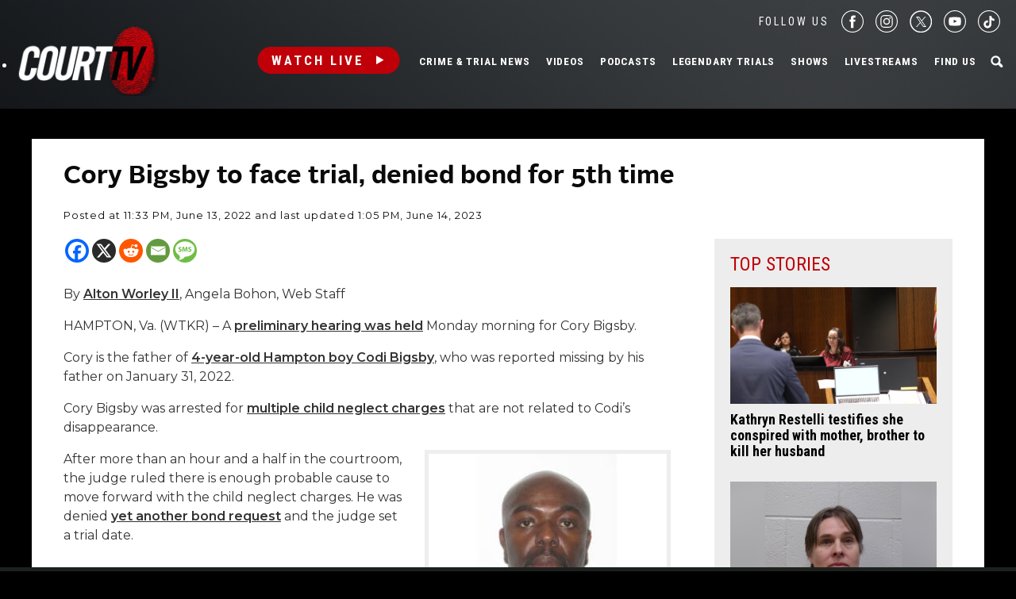

--- FILE ---
content_type: text/html; charset=UTF-8
request_url: https://www.courttv.com/news/cory-bigsby-to-face-trial-denied-bond-for-5th-time/
body_size: 30480
content:

<!doctype html>
<html class="no-js" lang="en-US">
<head>
    <script>
        var dataLayer = dataLayer || []; // Developer Note: This is required and critical as this empty object initializes the dataLayer for the dataLayer push to successfully go through

        //Set environment code
        var envCode = 'GTM-NV6NWHN'; //Staging environment code
        if (window.location.host == "www.courttv.com") {
            envCode = 'GTM-KW3KSZ8'; //Production environment code
        }
    </script>

    <!-- Google Tag Manager -->
    <script>
        (function (w, d, s, l, i) {
            w[l] = w[l] || [];
            w[l].push({
                'gtm.start': new Date().getTime(), event: 'gtm.js'
            });
            var f = d.getElementsByTagName(s)[0],
                j = d.createElement(s), dl = l != 'dataLayer' ? '&l=' + l : '';
            j.async = true;
            j.src =
                'https://www.googletagmanager.com/gtm.js?id=' + i + dl;
            f.parentNode.insertBefore(j, f);
        })(window, document, 'script', 'dataLayer', envCode);
    </script>
    <!-- End Google Tag Manager -->
    <meta charset="utf-8">
    <!-- True Anthem Verification -->
    <meta name=“facebook-domain-verification” content=“33hg7l85nhfhpdoug80hdyuwvbimii” />
    <!-- Force IE to use the latest rendering engine available -->
    <meta http-equiv="X-UA-Compatible" content="IE=edge">

    
    <!-- Mobile Meta -->
    <meta name="viewport" content="width=device-width, initial-scale=1.0">
    <meta class="foundation-mq">

    <meta name="google-site-verification" content="hVTu162uSlKur2bRfmEtrz6r1tHfDCG8F46nRfEjlzA"/>

    <script src="https://www.courttv.com/wp-content/themes/courttv/assets/scripts/glide.min.js"></script>

    <link href="https://fonts.googleapis.com/css?family=Roboto+Condensed:400,400i,700,700i" rel="stylesheet">
    <link href="https://fonts.googleapis.com/css2?family=Montserrat:ital,wght@0,100;0,200;0,300;0,400;0,500;0,600;0,700;0,800;0,900;1,100;1,200;1,300;1,400;1,500;1,600;1,800;1,900&display=swap" rel="stylesheet">
    <!-- If Site Icon isn't set in customizer -->
    
    <link rel="pingback" href="https://www.courttv.com/xmlrpc.php">
    <!-- Global site tag (gtag.js) - Google Analytics -->
    <script async='async' src='https://securepubads.g.doubleclick.net/tag/js/gpt.js'></script>

    <script type="text/javascript">
        var googletag = googletag || {};
        googletag.cmd = googletag.cmd || [];
    </script>

    <!-- Global site tag (gtag.js) - Google Ads: 748509752 -->
    <!-- <script async src="https://www.googletagmanager.com/gtag/js?id=AW-748509752"></script>
    <script>
        window.dataLayer = window.dataLayer || [];
        function gtag() {
            dataLayer.push(arguments);
        }
        gtag('js', new Date());

        gtag('config', 'AW-748509752');
    </script> -->

    <!-- START DEVCON -->
    <script id="ns_script_dc" data-key="ff983cd0-6c28-474c-9cc4-7a5281d11e05" data-e="5"
            src="//includemodal.global.ssl.fastly.net/sp.js" type="text/javascript"></script>
    <!--END DEVCON -->


    <!-- ad calls -->
    <script src="//d3plfjw9uod7ab.cloudfront.net/6d6d25e3-5be4-444b-82ae-a8f0bb892234.js" type="text/javascript"></script>
    <script>
        var IMM_SITE_ID = '6088';
    </script>
            
                    <script async src="//imm.ewscloud.com/sites/courttv/main.js?v=11062025"></script>
        
        <!-- ad calls -->
    

    <meta name='robots' content='index, follow, max-image-preview:large, max-snippet:-1, max-video-preview:-1' />
	<style>img:is([sizes="auto" i], [sizes^="auto," i]) { contain-intrinsic-size: 3000px 1500px }</style>
	
	<!-- This site is optimized with the Yoast SEO Premium plugin v26.5 (Yoast SEO v26.5) - https://yoast.com/wordpress/plugins/seo/ -->
	<title>Cory Bigsby to face trial, denied bond for 5th time | Court TV</title>
	<meta name="description" content="A preliminary hearing was held for Cory Bigsby, the father of 4-year-old Codi Bigsby, who was reported missing by his father. Cory was arrested on child neglect charges unrelated to Codi&#039;s disappearance. He was denied bond and the judge set a trial date." />
	<link rel="canonical" href="https://www.courttv.com/news/cory-bigsby-to-face-trial-denied-bond-for-5th-time/" />
	<meta property="og:locale" content="en_US" />
	<meta property="og:type" content="article" />
	<meta property="og:title" content="Cory Bigsby to face trial, denied bond for 5th time" />
	<meta property="og:description" content="A preliminary hearing was held for Cory Bigsby, the father of 4-year-old Codi Bigsby, who was reported missing by his father. Cory was arrested on child neglect charges unrelated to Codi&#039;s disappearance. He was denied bond and the judge set a trial date." />
	<meta property="og:url" content="https://www.courttv.com/news/cory-bigsby-to-face-trial-denied-bond-for-5th-time/" />
	<meta property="og:site_name" content="Court TV" />
	<meta property="article:publisher" content="https://www.facebook.com/courttv" />
	<meta property="article:modified_time" content="2023-06-14T17:05:03+00:00" />
	<meta property="og:image" content="https://storage.googleapis.com/www-courttv-uploads/2022/02/0d1c133e-codi-bigsby_hampton-pd.jpg" />
	<meta property="og:image:width" content="525" />
	<meta property="og:image:height" content="637" />
	<meta property="og:image:type" content="image/jpeg" />
	<meta name="twitter:card" content="summary_large_image" />
	<meta name="twitter:site" content="@CourtTV" />
	<meta name="twitter:label1" content="Est. reading time" />
	<meta name="twitter:data1" content="3 minutes" />
	<script type="application/ld+json" class="yoast-schema-graph">{"@context":"https://schema.org","@graph":[{"@type":"NewsArticle","@id":"https://www.courttv.com/news/cory-bigsby-to-face-trial-denied-bond-for-5th-time/#article","isPartOf":{"@id":"https://www.courttv.com/news/cory-bigsby-to-face-trial-denied-bond-for-5th-time/"},"author":{"name":"Scripps News Norfolk","@id":"https://www.courttv.com/#/schema/person/ca14c8ea32679f12cddae89a49fea8ed"},"headline":"Cory Bigsby to face trial, denied bond for 5th time","datePublished":"2022-06-14T03:33:51+00:00","dateModified":"2023-06-14T17:05:03+00:00","mainEntityOfPage":{"@id":"https://www.courttv.com/news/cory-bigsby-to-face-trial-denied-bond-for-5th-time/"},"wordCount":621,"publisher":{"@id":"https://www.courttv.com/#organization"},"image":{"@id":"https://www.courttv.com/news/cory-bigsby-to-face-trial-denied-bond-for-5th-time/#primaryimage"},"thumbnailUrl":"https://storage.googleapis.com/www-courttv-uploads/2022/02/0d1c133e-codi-bigsby_hampton-pd.jpg","keywords":["Codi Bigsby","Cory Bigsby","Unsolved Casefile"],"articleSection":["Missing Persons","Unsolved Cases"],"inLanguage":"en-US"},{"@type":"WebPage","@id":"https://www.courttv.com/news/cory-bigsby-to-face-trial-denied-bond-for-5th-time/","url":"https://www.courttv.com/news/cory-bigsby-to-face-trial-denied-bond-for-5th-time/","name":"Cory Bigsby to face trial, denied bond for 5th time | Court TV","isPartOf":{"@id":"https://www.courttv.com/#website"},"primaryImageOfPage":{"@id":"https://www.courttv.com/news/cory-bigsby-to-face-trial-denied-bond-for-5th-time/#primaryimage"},"image":{"@id":"https://www.courttv.com/news/cory-bigsby-to-face-trial-denied-bond-for-5th-time/#primaryimage"},"thumbnailUrl":"https://storage.googleapis.com/www-courttv-uploads/2022/02/0d1c133e-codi-bigsby_hampton-pd.jpg","datePublished":"2022-06-14T03:33:51+00:00","dateModified":"2023-06-14T17:05:03+00:00","description":"A preliminary hearing was held for Cory Bigsby, the father of 4-year-old Codi Bigsby, who was reported missing by his father. Cory was arrested on child neglect charges unrelated to Codi's disappearance. He was denied bond and the judge set a trial date.","breadcrumb":{"@id":"https://www.courttv.com/news/cory-bigsby-to-face-trial-denied-bond-for-5th-time/#breadcrumb"},"inLanguage":"en-US","potentialAction":[{"@type":"ReadAction","target":["https://www.courttv.com/news/cory-bigsby-to-face-trial-denied-bond-for-5th-time/"]}]},{"@type":"ImageObject","inLanguage":"en-US","@id":"https://www.courttv.com/news/cory-bigsby-to-face-trial-denied-bond-for-5th-time/#primaryimage","url":"https://storage.googleapis.com/www-courttv-uploads/2022/02/0d1c133e-codi-bigsby_hampton-pd.jpg","contentUrl":"https://storage.googleapis.com/www-courttv-uploads/2022/02/0d1c133e-codi-bigsby_hampton-pd.jpg","width":525,"height":637,"caption":"FILE - Codi Bigsby (Hampton Police via WTKR)"},{"@type":"BreadcrumbList","@id":"https://www.courttv.com/news/cory-bigsby-to-face-trial-denied-bond-for-5th-time/#breadcrumb","itemListElement":[{"@type":"ListItem","position":1,"name":"Home","item":"https://www.courttv.com/"},{"@type":"ListItem","position":2,"name":"Codi Bigsby","item":"https://www.courttv.com/tag/codi-bigsby/"},{"@type":"ListItem","position":3,"name":"Cory Bigsby to face trial, denied bond for 5th time"}]},{"@type":"WebSite","@id":"https://www.courttv.com/#website","url":"https://www.courttv.com/","name":"Court TV","description":"Your Front Row Seat to Justice","publisher":{"@id":"https://www.courttv.com/#organization"},"potentialAction":[{"@type":"SearchAction","target":{"@type":"EntryPoint","urlTemplate":"https://www.courttv.com/?s={search_term_string}"},"query-input":{"@type":"PropertyValueSpecification","valueRequired":true,"valueName":"search_term_string"}}],"inLanguage":"en-US"},{"@type":"Organization","@id":"https://www.courttv.com/#organization","name":"Court TV","url":"https://www.courttv.com/","logo":{"@type":"ImageObject","inLanguage":"en-US","@id":"https://www.courttv.com/#/schema/logo/image/","url":"https://storage.googleapis.com/www-courttv-uploads/2019/05/29b45f61-courttvlogo16x9.png","contentUrl":"https://storage.googleapis.com/www-courttv-uploads/2019/05/29b45f61-courttvlogo16x9.png","width":1280,"height":720,"caption":"Court TV"},"image":{"@id":"https://www.courttv.com/#/schema/logo/image/"},"sameAs":["https://www.facebook.com/courttv","https://x.com/CourtTV","https://www.instagram.com/courttvnetwork/","https://www.linkedin.com/company/court-tv","https://www.youtube.com/c/courttv","https://www.tiktok.com/@courttvlive","https://flipboard.com/@COURTTV"]},{"@type":"Person","@id":"https://www.courttv.com/#/schema/person/ca14c8ea32679f12cddae89a49fea8ed","name":"Scripps News Norfolk","description":"Download the local news app: Apple | Android","sameAs":["https://www.wtkr.com/","https://www.facebook.com/WTKR3/","https://www.linkedin.com/company/wtkr-tv/","https://x.com/WTKR3","https://www.youtube.com/channel/UC9AZ9PM8UaMrsto6pCjJ75Q"],"url":"https://www.courttv.com/author/wtkr/"}]}</script>
	<!-- / Yoast SEO Premium plugin. -->


<link rel='dns-prefetch' href='//cdn.parsely.com' />
<link rel="alternate" type="application/rss+xml" title="Court TV &raquo; Feed" href="https://www.courttv.com/feed/" />
<link rel="alternate" type="application/rss+xml" title="Court TV &raquo; Comments Feed" href="https://www.courttv.com/comments/feed/" />
<script type="text/javascript">
/* <![CDATA[ */
window._wpemojiSettings = {"baseUrl":"https:\/\/s.w.org\/images\/core\/emoji\/15.0.3\/72x72\/","ext":".png","svgUrl":"https:\/\/s.w.org\/images\/core\/emoji\/15.0.3\/svg\/","svgExt":".svg","source":{"wpemoji":"https:\/\/www.courttv.com\/wp-includes\/js\/wp-emoji.js?ver=6.7.4","twemoji":"https:\/\/www.courttv.com\/wp-includes\/js\/twemoji.js?ver=6.7.4"}};
/**
 * @output wp-includes/js/wp-emoji-loader.js
 */

/**
 * Emoji Settings as exported in PHP via _print_emoji_detection_script().
 * @typedef WPEmojiSettings
 * @type {object}
 * @property {?object} source
 * @property {?string} source.concatemoji
 * @property {?string} source.twemoji
 * @property {?string} source.wpemoji
 * @property {?boolean} DOMReady
 * @property {?Function} readyCallback
 */

/**
 * Support tests.
 * @typedef SupportTests
 * @type {object}
 * @property {?boolean} flag
 * @property {?boolean} emoji
 */

/**
 * IIFE to detect emoji support and load Twemoji if needed.
 *
 * @param {Window} window
 * @param {Document} document
 * @param {WPEmojiSettings} settings
 */
( function wpEmojiLoader( window, document, settings ) {
	if ( typeof Promise === 'undefined' ) {
		return;
	}

	var sessionStorageKey = 'wpEmojiSettingsSupports';
	var tests = [ 'flag', 'emoji' ];

	/**
	 * Checks whether the browser supports offloading to a Worker.
	 *
	 * @since 6.3.0
	 *
	 * @private
	 *
	 * @returns {boolean}
	 */
	function supportsWorkerOffloading() {
		return (
			typeof Worker !== 'undefined' &&
			typeof OffscreenCanvas !== 'undefined' &&
			typeof URL !== 'undefined' &&
			URL.createObjectURL &&
			typeof Blob !== 'undefined'
		);
	}

	/**
	 * @typedef SessionSupportTests
	 * @type {object}
	 * @property {number} timestamp
	 * @property {SupportTests} supportTests
	 */

	/**
	 * Get support tests from session.
	 *
	 * @since 6.3.0
	 *
	 * @private
	 *
	 * @returns {?SupportTests} Support tests, or null if not set or older than 1 week.
	 */
	function getSessionSupportTests() {
		try {
			/** @type {SessionSupportTests} */
			var item = JSON.parse(
				sessionStorage.getItem( sessionStorageKey )
			);
			if (
				typeof item === 'object' &&
				typeof item.timestamp === 'number' &&
				new Date().valueOf() < item.timestamp + 604800 && // Note: Number is a week in seconds.
				typeof item.supportTests === 'object'
			) {
				return item.supportTests;
			}
		} catch ( e ) {}
		return null;
	}

	/**
	 * Persist the supports in session storage.
	 *
	 * @since 6.3.0
	 *
	 * @private
	 *
	 * @param {SupportTests} supportTests Support tests.
	 */
	function setSessionSupportTests( supportTests ) {
		try {
			/** @type {SessionSupportTests} */
			var item = {
				supportTests: supportTests,
				timestamp: new Date().valueOf()
			};

			sessionStorage.setItem(
				sessionStorageKey,
				JSON.stringify( item )
			);
		} catch ( e ) {}
	}

	/**
	 * Checks if two sets of Emoji characters render the same visually.
	 *
	 * This function may be serialized to run in a Worker. Therefore, it cannot refer to variables from the containing
	 * scope. Everything must be passed by parameters.
	 *
	 * @since 4.9.0
	 *
	 * @private
	 *
	 * @param {CanvasRenderingContext2D} context 2D Context.
	 * @param {string} set1 Set of Emoji to test.
	 * @param {string} set2 Set of Emoji to test.
	 *
	 * @return {boolean} True if the two sets render the same.
	 */
	function emojiSetsRenderIdentically( context, set1, set2 ) {
		// Cleanup from previous test.
		context.clearRect( 0, 0, context.canvas.width, context.canvas.height );
		context.fillText( set1, 0, 0 );
		var rendered1 = new Uint32Array(
			context.getImageData(
				0,
				0,
				context.canvas.width,
				context.canvas.height
			).data
		);

		// Cleanup from previous test.
		context.clearRect( 0, 0, context.canvas.width, context.canvas.height );
		context.fillText( set2, 0, 0 );
		var rendered2 = new Uint32Array(
			context.getImageData(
				0,
				0,
				context.canvas.width,
				context.canvas.height
			).data
		);

		return rendered1.every( function ( rendered2Data, index ) {
			return rendered2Data === rendered2[ index ];
		} );
	}

	/**
	 * Determines if the browser properly renders Emoji that Twemoji can supplement.
	 *
	 * This function may be serialized to run in a Worker. Therefore, it cannot refer to variables from the containing
	 * scope. Everything must be passed by parameters.
	 *
	 * @since 4.2.0
	 *
	 * @private
	 *
	 * @param {CanvasRenderingContext2D} context 2D Context.
	 * @param {string} type Whether to test for support of "flag" or "emoji".
	 * @param {Function} emojiSetsRenderIdentically Reference to emojiSetsRenderIdentically function, needed due to minification.
	 *
	 * @return {boolean} True if the browser can render emoji, false if it cannot.
	 */
	function browserSupportsEmoji( context, type, emojiSetsRenderIdentically ) {
		var isIdentical;

		switch ( type ) {
			case 'flag':
				/*
				 * Test for Transgender flag compatibility. Added in Unicode 13.
				 *
				 * To test for support, we try to render it, and compare the rendering to how it would look if
				 * the browser doesn't render it correctly (white flag emoji + transgender symbol).
				 */
				isIdentical = emojiSetsRenderIdentically(
					context,
					'\uD83C\uDFF3\uFE0F\u200D\u26A7\uFE0F', // as a zero-width joiner sequence
					'\uD83C\uDFF3\uFE0F\u200B\u26A7\uFE0F' // separated by a zero-width space
				);

				if ( isIdentical ) {
					return false;
				}

				/*
				 * Test for UN flag compatibility. This is the least supported of the letter locale flags,
				 * so gives us an easy test for full support.
				 *
				 * To test for support, we try to render it, and compare the rendering to how it would look if
				 * the browser doesn't render it correctly ([U] + [N]).
				 */
				isIdentical = emojiSetsRenderIdentically(
					context,
					'\uD83C\uDDFA\uD83C\uDDF3', // as the sequence of two code points
					'\uD83C\uDDFA\u200B\uD83C\uDDF3' // as the two code points separated by a zero-width space
				);

				if ( isIdentical ) {
					return false;
				}

				/*
				 * Test for English flag compatibility. England is a country in the United Kingdom, it
				 * does not have a two letter locale code but rather a five letter sub-division code.
				 *
				 * To test for support, we try to render it, and compare the rendering to how it would look if
				 * the browser doesn't render it correctly (black flag emoji + [G] + [B] + [E] + [N] + [G]).
				 */
				isIdentical = emojiSetsRenderIdentically(
					context,
					// as the flag sequence
					'\uD83C\uDFF4\uDB40\uDC67\uDB40\uDC62\uDB40\uDC65\uDB40\uDC6E\uDB40\uDC67\uDB40\uDC7F',
					// with each code point separated by a zero-width space
					'\uD83C\uDFF4\u200B\uDB40\uDC67\u200B\uDB40\uDC62\u200B\uDB40\uDC65\u200B\uDB40\uDC6E\u200B\uDB40\uDC67\u200B\uDB40\uDC7F'
				);

				return ! isIdentical;
			case 'emoji':
				/*
				 * Four and twenty blackbirds baked in a pie.
				 *
				 * To test for Emoji 15.0 support, try to render a new emoji: Blackbird.
				 *
				 * The Blackbird is a ZWJ sequence combining 🐦 Bird and ⬛ large black square.,
				 *
				 * 0x1F426 (\uD83D\uDC26) == Bird
				 * 0x200D == Zero-Width Joiner (ZWJ) that links the code points for the new emoji or
				 * 0x200B == Zero-Width Space (ZWS) that is rendered for clients not supporting the new emoji.
				 * 0x2B1B == Large Black Square
				 *
				 * When updating this test for future Emoji releases, ensure that individual emoji that make up the
				 * sequence come from older emoji standards.
				 */
				isIdentical = emojiSetsRenderIdentically(
					context,
					'\uD83D\uDC26\u200D\u2B1B', // as the zero-width joiner sequence
					'\uD83D\uDC26\u200B\u2B1B' // separated by a zero-width space
				);

				return ! isIdentical;
		}

		return false;
	}

	/**
	 * Checks emoji support tests.
	 *
	 * This function may be serialized to run in a Worker. Therefore, it cannot refer to variables from the containing
	 * scope. Everything must be passed by parameters.
	 *
	 * @since 6.3.0
	 *
	 * @private
	 *
	 * @param {string[]} tests Tests.
	 * @param {Function} browserSupportsEmoji Reference to browserSupportsEmoji function, needed due to minification.
	 * @param {Function} emojiSetsRenderIdentically Reference to emojiSetsRenderIdentically function, needed due to minification.
	 *
	 * @return {SupportTests} Support tests.
	 */
	function testEmojiSupports( tests, browserSupportsEmoji, emojiSetsRenderIdentically ) {
		var canvas;
		if (
			typeof WorkerGlobalScope !== 'undefined' &&
			self instanceof WorkerGlobalScope
		) {
			canvas = new OffscreenCanvas( 300, 150 ); // Dimensions are default for HTMLCanvasElement.
		} else {
			canvas = document.createElement( 'canvas' );
		}

		var context = canvas.getContext( '2d', { willReadFrequently: true } );

		/*
		 * Chrome on OS X added native emoji rendering in M41. Unfortunately,
		 * it doesn't work when the font is bolder than 500 weight. So, we
		 * check for bold rendering support to avoid invisible emoji in Chrome.
		 */
		context.textBaseline = 'top';
		context.font = '600 32px Arial';

		var supports = {};
		tests.forEach( function ( test ) {
			supports[ test ] = browserSupportsEmoji( context, test, emojiSetsRenderIdentically );
		} );
		return supports;
	}

	/**
	 * Adds a script to the head of the document.
	 *
	 * @ignore
	 *
	 * @since 4.2.0
	 *
	 * @param {string} src The url where the script is located.
	 *
	 * @return {void}
	 */
	function addScript( src ) {
		var script = document.createElement( 'script' );
		script.src = src;
		script.defer = true;
		document.head.appendChild( script );
	}

	settings.supports = {
		everything: true,
		everythingExceptFlag: true
	};

	// Create a promise for DOMContentLoaded since the worker logic may finish after the event has fired.
	var domReadyPromise = new Promise( function ( resolve ) {
		document.addEventListener( 'DOMContentLoaded', resolve, {
			once: true
		} );
	} );

	// Obtain the emoji support from the browser, asynchronously when possible.
	new Promise( function ( resolve ) {
		var supportTests = getSessionSupportTests();
		if ( supportTests ) {
			resolve( supportTests );
			return;
		}

		if ( supportsWorkerOffloading() ) {
			try {
				// Note that the functions are being passed as arguments due to minification.
				var workerScript =
					'postMessage(' +
					testEmojiSupports.toString() +
					'(' +
					[
						JSON.stringify( tests ),
						browserSupportsEmoji.toString(),
						emojiSetsRenderIdentically.toString()
					].join( ',' ) +
					'));';
				var blob = new Blob( [ workerScript ], {
					type: 'text/javascript'
				} );
				var worker = new Worker( URL.createObjectURL( blob ), { name: 'wpTestEmojiSupports' } );
				worker.onmessage = function ( event ) {
					supportTests = event.data;
					setSessionSupportTests( supportTests );
					worker.terminate();
					resolve( supportTests );
				};
				return;
			} catch ( e ) {}
		}

		supportTests = testEmojiSupports( tests, browserSupportsEmoji, emojiSetsRenderIdentically );
		setSessionSupportTests( supportTests );
		resolve( supportTests );
	} )
		// Once the browser emoji support has been obtained from the session, finalize the settings.
		.then( function ( supportTests ) {
			/*
			 * Tests the browser support for flag emojis and other emojis, and adjusts the
			 * support settings accordingly.
			 */
			for ( var test in supportTests ) {
				settings.supports[ test ] = supportTests[ test ];

				settings.supports.everything =
					settings.supports.everything && settings.supports[ test ];

				if ( 'flag' !== test ) {
					settings.supports.everythingExceptFlag =
						settings.supports.everythingExceptFlag &&
						settings.supports[ test ];
				}
			}

			settings.supports.everythingExceptFlag =
				settings.supports.everythingExceptFlag &&
				! settings.supports.flag;

			// Sets DOMReady to false and assigns a ready function to settings.
			settings.DOMReady = false;
			settings.readyCallback = function () {
				settings.DOMReady = true;
			};
		} )
		.then( function () {
			return domReadyPromise;
		} )
		.then( function () {
			// When the browser can not render everything we need to load a polyfill.
			if ( ! settings.supports.everything ) {
				settings.readyCallback();

				var src = settings.source || {};

				if ( src.concatemoji ) {
					addScript( src.concatemoji );
				} else if ( src.wpemoji && src.twemoji ) {
					addScript( src.twemoji );
					addScript( src.wpemoji );
				}
			}
		} );
} )( window, document, window._wpemojiSettings );

/* ]]> */
</script>
<style id='wp-emoji-styles-inline-css' type='text/css'>

	img.wp-smiley, img.emoji {
		display: inline !important;
		border: none !important;
		box-shadow: none !important;
		height: 1em !important;
		width: 1em !important;
		margin: 0 0.07em !important;
		vertical-align: -0.1em !important;
		background: none !important;
		padding: 0 !important;
	}
</style>
<link rel='stylesheet' id='wp-block-library-css' href='https://www.courttv.com/wp-includes/css/dist/block-library/style.css?ver=6.7.4' type='text/css' media='all' />
<style id='wp-parsely-recommendations-style-inline-css' type='text/css'>
.parsely-recommendations-list-title{font-size:1.2em}.parsely-recommendations-list{list-style:none;padding:unset}.parsely-recommendations-cardbody{overflow:hidden;padding:.8em;text-overflow:ellipsis;white-space:nowrap}.parsely-recommendations-cardmedia{padding:.8em .8em 0}

</style>
<style id='classic-theme-styles-inline-css' type='text/css'>
/**
 * These rules are needed for backwards compatibility.
 * They should match the button element rules in the base theme.json file.
 */
.wp-block-button__link {
	color: #ffffff;
	background-color: #32373c;
	border-radius: 9999px; /* 100% causes an oval, but any explicit but really high value retains the pill shape. */

	/* This needs a low specificity so it won't override the rules from the button element if defined in theme.json. */
	box-shadow: none;
	text-decoration: none;

	/* The extra 2px are added to size solids the same as the outline versions.*/
	padding: calc(0.667em + 2px) calc(1.333em + 2px);

	font-size: 1.125em;
}

.wp-block-file__button {
	background: #32373c;
	color: #ffffff;
	text-decoration: none;
}

</style>
<style id='global-styles-inline-css' type='text/css'>
:root{--wp--preset--aspect-ratio--square: 1;--wp--preset--aspect-ratio--4-3: 4/3;--wp--preset--aspect-ratio--3-4: 3/4;--wp--preset--aspect-ratio--3-2: 3/2;--wp--preset--aspect-ratio--2-3: 2/3;--wp--preset--aspect-ratio--16-9: 16/9;--wp--preset--aspect-ratio--9-16: 9/16;--wp--preset--color--black: #000000;--wp--preset--color--cyan-bluish-gray: #abb8c3;--wp--preset--color--white: #ffffff;--wp--preset--color--pale-pink: #f78da7;--wp--preset--color--vivid-red: #cf2e2e;--wp--preset--color--luminous-vivid-orange: #ff6900;--wp--preset--color--luminous-vivid-amber: #fcb900;--wp--preset--color--light-green-cyan: #7bdcb5;--wp--preset--color--vivid-green-cyan: #00d084;--wp--preset--color--pale-cyan-blue: #8ed1fc;--wp--preset--color--vivid-cyan-blue: #0693e3;--wp--preset--color--vivid-purple: #9b51e0;--wp--preset--gradient--vivid-cyan-blue-to-vivid-purple: linear-gradient(135deg,rgba(6,147,227,1) 0%,rgb(155,81,224) 100%);--wp--preset--gradient--light-green-cyan-to-vivid-green-cyan: linear-gradient(135deg,rgb(122,220,180) 0%,rgb(0,208,130) 100%);--wp--preset--gradient--luminous-vivid-amber-to-luminous-vivid-orange: linear-gradient(135deg,rgba(252,185,0,1) 0%,rgba(255,105,0,1) 100%);--wp--preset--gradient--luminous-vivid-orange-to-vivid-red: linear-gradient(135deg,rgba(255,105,0,1) 0%,rgb(207,46,46) 100%);--wp--preset--gradient--very-light-gray-to-cyan-bluish-gray: linear-gradient(135deg,rgb(238,238,238) 0%,rgb(169,184,195) 100%);--wp--preset--gradient--cool-to-warm-spectrum: linear-gradient(135deg,rgb(74,234,220) 0%,rgb(151,120,209) 20%,rgb(207,42,186) 40%,rgb(238,44,130) 60%,rgb(251,105,98) 80%,rgb(254,248,76) 100%);--wp--preset--gradient--blush-light-purple: linear-gradient(135deg,rgb(255,206,236) 0%,rgb(152,150,240) 100%);--wp--preset--gradient--blush-bordeaux: linear-gradient(135deg,rgb(254,205,165) 0%,rgb(254,45,45) 50%,rgb(107,0,62) 100%);--wp--preset--gradient--luminous-dusk: linear-gradient(135deg,rgb(255,203,112) 0%,rgb(199,81,192) 50%,rgb(65,88,208) 100%);--wp--preset--gradient--pale-ocean: linear-gradient(135deg,rgb(255,245,203) 0%,rgb(182,227,212) 50%,rgb(51,167,181) 100%);--wp--preset--gradient--electric-grass: linear-gradient(135deg,rgb(202,248,128) 0%,rgb(113,206,126) 100%);--wp--preset--gradient--midnight: linear-gradient(135deg,rgb(2,3,129) 0%,rgb(40,116,252) 100%);--wp--preset--font-size--small: 13px;--wp--preset--font-size--medium: 20px;--wp--preset--font-size--large: 36px;--wp--preset--font-size--x-large: 42px;--wp--preset--spacing--20: 0.44rem;--wp--preset--spacing--30: 0.67rem;--wp--preset--spacing--40: 1rem;--wp--preset--spacing--50: 1.5rem;--wp--preset--spacing--60: 2.25rem;--wp--preset--spacing--70: 3.38rem;--wp--preset--spacing--80: 5.06rem;--wp--preset--shadow--natural: 6px 6px 9px rgba(0, 0, 0, 0.2);--wp--preset--shadow--deep: 12px 12px 50px rgba(0, 0, 0, 0.4);--wp--preset--shadow--sharp: 6px 6px 0px rgba(0, 0, 0, 0.2);--wp--preset--shadow--outlined: 6px 6px 0px -3px rgba(255, 255, 255, 1), 6px 6px rgba(0, 0, 0, 1);--wp--preset--shadow--crisp: 6px 6px 0px rgba(0, 0, 0, 1);}:where(.is-layout-flex){gap: 0.5em;}:where(.is-layout-grid){gap: 0.5em;}body .is-layout-flex{display: flex;}.is-layout-flex{flex-wrap: wrap;align-items: center;}.is-layout-flex > :is(*, div){margin: 0;}body .is-layout-grid{display: grid;}.is-layout-grid > :is(*, div){margin: 0;}:where(.wp-block-columns.is-layout-flex){gap: 2em;}:where(.wp-block-columns.is-layout-grid){gap: 2em;}:where(.wp-block-post-template.is-layout-flex){gap: 1.25em;}:where(.wp-block-post-template.is-layout-grid){gap: 1.25em;}.has-black-color{color: var(--wp--preset--color--black) !important;}.has-cyan-bluish-gray-color{color: var(--wp--preset--color--cyan-bluish-gray) !important;}.has-white-color{color: var(--wp--preset--color--white) !important;}.has-pale-pink-color{color: var(--wp--preset--color--pale-pink) !important;}.has-vivid-red-color{color: var(--wp--preset--color--vivid-red) !important;}.has-luminous-vivid-orange-color{color: var(--wp--preset--color--luminous-vivid-orange) !important;}.has-luminous-vivid-amber-color{color: var(--wp--preset--color--luminous-vivid-amber) !important;}.has-light-green-cyan-color{color: var(--wp--preset--color--light-green-cyan) !important;}.has-vivid-green-cyan-color{color: var(--wp--preset--color--vivid-green-cyan) !important;}.has-pale-cyan-blue-color{color: var(--wp--preset--color--pale-cyan-blue) !important;}.has-vivid-cyan-blue-color{color: var(--wp--preset--color--vivid-cyan-blue) !important;}.has-vivid-purple-color{color: var(--wp--preset--color--vivid-purple) !important;}.has-black-background-color{background-color: var(--wp--preset--color--black) !important;}.has-cyan-bluish-gray-background-color{background-color: var(--wp--preset--color--cyan-bluish-gray) !important;}.has-white-background-color{background-color: var(--wp--preset--color--white) !important;}.has-pale-pink-background-color{background-color: var(--wp--preset--color--pale-pink) !important;}.has-vivid-red-background-color{background-color: var(--wp--preset--color--vivid-red) !important;}.has-luminous-vivid-orange-background-color{background-color: var(--wp--preset--color--luminous-vivid-orange) !important;}.has-luminous-vivid-amber-background-color{background-color: var(--wp--preset--color--luminous-vivid-amber) !important;}.has-light-green-cyan-background-color{background-color: var(--wp--preset--color--light-green-cyan) !important;}.has-vivid-green-cyan-background-color{background-color: var(--wp--preset--color--vivid-green-cyan) !important;}.has-pale-cyan-blue-background-color{background-color: var(--wp--preset--color--pale-cyan-blue) !important;}.has-vivid-cyan-blue-background-color{background-color: var(--wp--preset--color--vivid-cyan-blue) !important;}.has-vivid-purple-background-color{background-color: var(--wp--preset--color--vivid-purple) !important;}.has-black-border-color{border-color: var(--wp--preset--color--black) !important;}.has-cyan-bluish-gray-border-color{border-color: var(--wp--preset--color--cyan-bluish-gray) !important;}.has-white-border-color{border-color: var(--wp--preset--color--white) !important;}.has-pale-pink-border-color{border-color: var(--wp--preset--color--pale-pink) !important;}.has-vivid-red-border-color{border-color: var(--wp--preset--color--vivid-red) !important;}.has-luminous-vivid-orange-border-color{border-color: var(--wp--preset--color--luminous-vivid-orange) !important;}.has-luminous-vivid-amber-border-color{border-color: var(--wp--preset--color--luminous-vivid-amber) !important;}.has-light-green-cyan-border-color{border-color: var(--wp--preset--color--light-green-cyan) !important;}.has-vivid-green-cyan-border-color{border-color: var(--wp--preset--color--vivid-green-cyan) !important;}.has-pale-cyan-blue-border-color{border-color: var(--wp--preset--color--pale-cyan-blue) !important;}.has-vivid-cyan-blue-border-color{border-color: var(--wp--preset--color--vivid-cyan-blue) !important;}.has-vivid-purple-border-color{border-color: var(--wp--preset--color--vivid-purple) !important;}.has-vivid-cyan-blue-to-vivid-purple-gradient-background{background: var(--wp--preset--gradient--vivid-cyan-blue-to-vivid-purple) !important;}.has-light-green-cyan-to-vivid-green-cyan-gradient-background{background: var(--wp--preset--gradient--light-green-cyan-to-vivid-green-cyan) !important;}.has-luminous-vivid-amber-to-luminous-vivid-orange-gradient-background{background: var(--wp--preset--gradient--luminous-vivid-amber-to-luminous-vivid-orange) !important;}.has-luminous-vivid-orange-to-vivid-red-gradient-background{background: var(--wp--preset--gradient--luminous-vivid-orange-to-vivid-red) !important;}.has-very-light-gray-to-cyan-bluish-gray-gradient-background{background: var(--wp--preset--gradient--very-light-gray-to-cyan-bluish-gray) !important;}.has-cool-to-warm-spectrum-gradient-background{background: var(--wp--preset--gradient--cool-to-warm-spectrum) !important;}.has-blush-light-purple-gradient-background{background: var(--wp--preset--gradient--blush-light-purple) !important;}.has-blush-bordeaux-gradient-background{background: var(--wp--preset--gradient--blush-bordeaux) !important;}.has-luminous-dusk-gradient-background{background: var(--wp--preset--gradient--luminous-dusk) !important;}.has-pale-ocean-gradient-background{background: var(--wp--preset--gradient--pale-ocean) !important;}.has-electric-grass-gradient-background{background: var(--wp--preset--gradient--electric-grass) !important;}.has-midnight-gradient-background{background: var(--wp--preset--gradient--midnight) !important;}.has-small-font-size{font-size: var(--wp--preset--font-size--small) !important;}.has-medium-font-size{font-size: var(--wp--preset--font-size--medium) !important;}.has-large-font-size{font-size: var(--wp--preset--font-size--large) !important;}.has-x-large-font-size{font-size: var(--wp--preset--font-size--x-large) !important;}
:where(.wp-block-post-template.is-layout-flex){gap: 1.25em;}:where(.wp-block-post-template.is-layout-grid){gap: 1.25em;}
:where(.wp-block-columns.is-layout-flex){gap: 2em;}:where(.wp-block-columns.is-layout-grid){gap: 2em;}
:root :where(.wp-block-pullquote){font-size: 1.5em;line-height: 1.6;}
</style>
<link rel='stylesheet' id='wpdreams-asl-basic-css' href='https://www.courttv.com/wp-content/plugins/ajax-search-lite/css/style.basic.css?ver=4.13.4' type='text/css' media='all' />
<style id='wpdreams-asl-basic-inline-css' type='text/css'>

					div[id*='ajaxsearchlitesettings'].searchsettings .asl_option_inner label {
						font-size: 0px !important;
						color: rgba(0, 0, 0, 0);
					}
					div[id*='ajaxsearchlitesettings'].searchsettings .asl_option_inner label:after {
						font-size: 11px !important;
						position: absolute;
						top: 0;
						left: 0;
						z-index: 1;
					}
					.asl_w_container {
						width: 100%;
						margin: 0px 0px 0px 0px;
						min-width: 200px;
					}
					div[id*='ajaxsearchlite'].asl_m {
						width: 100%;
					}
					div[id*='ajaxsearchliteres'].wpdreams_asl_results div.resdrg span.highlighted {
						font-weight: bold;
						color: rgba(217, 49, 43, 1);
						background-color: rgba(238, 238, 238, 1);
					}
					div[id*='ajaxsearchliteres'].wpdreams_asl_results .results img.asl_image {
						width: 117px;
						height: 100px;
						object-fit: cover;
					}
					div[id*='ajaxsearchlite'].asl_r .results {
						max-height: none;
					}
					div[id*='ajaxsearchlite'].asl_r {
						position: absolute;
					}
				
						div.asl_r.asl_w.vertical .results .item::after {
							display: block;
							position: absolute;
							bottom: 0;
							content: '';
							height: 1px;
							width: 100%;
							background: #D8D8D8;
						}
						div.asl_r.asl_w.vertical .results .item.asl_last_item::after {
							display: none;
						}
					body span.asl_single_highlighted {
						display: inline !important;
						color: rgba(217, 49, 43, 1) !important;
						background-color: rgba(238, 238, 238, 1) !important;
					}
</style>
<link rel='stylesheet' id='wpdreams-asl-instance-css' href='https://www.courttv.com/wp-content/plugins/ajax-search-lite/css/style-curvy-black.css?ver=4.13.4' type='text/css' media='all' />
<link rel='stylesheet' id='heateor_sss_frontend_css-css' href='https://www.courttv.com/wp-content/plugins/sassy-social-share/public/css/sassy-social-share-public.css?ver=3.3.73' type='text/css' media='all' />
<style id='heateor_sss_frontend_css-inline-css' type='text/css'>
.heateor_sss_button_instagram span.heateor_sss_svg,a.heateor_sss_instagram span.heateor_sss_svg{background:radial-gradient(circle at 30% 107%,#fdf497 0,#fdf497 5%,#fd5949 45%,#d6249f 60%,#285aeb 90%)}div.heateor_sss_horizontal_sharing a.heateor_sss_button_instagram span:hover{background:#de113a!important;}div.heateor_sss_standard_follow_icons_container a.heateor_sss_button_instagram span:hover{background:#de113a}div.heateor_sss_vertical_sharing a.heateor_sss_button_instagram span:hover{background:#de113a!important;}div.heateor_sss_floating_follow_icons_container a.heateor_sss_button_instagram span:hover{background:#de113a}.heateor_sss_horizontal_sharing .heateor_sss_svg,.heateor_sss_standard_follow_icons_container .heateor_sss_svg{color:#fff;border-width:0px;border-style:solid;border-color:transparent}.heateor_sss_horizontal_sharing .heateorSssTCBackground{color:#666}.heateor_sss_horizontal_sharing span.heateor_sss_svg:hover,.heateor_sss_standard_follow_icons_container span.heateor_sss_svg:hover{background-color:#de113a!important;background:#de113a!importantborder-color:transparent;}.heateor_sss_vertical_sharing span.heateor_sss_svg,.heateor_sss_floating_follow_icons_container span.heateor_sss_svg{color:#fff;border-width:0px;border-style:solid;border-color:transparent;}.heateor_sss_vertical_sharing .heateorSssTCBackground{color:#666;}.heateor_sss_vertical_sharing span.heateor_sss_svg:hover,.heateor_sss_floating_follow_icons_container span.heateor_sss_svg:hover{background-color:#de113a!important;background:#de113a!important;border-color:transparent;}@media screen and (max-width:783px) {.heateor_sss_vertical_sharing{display:none!important}}
</style>
<link rel='stylesheet' id='site-css-css' href='https://www.courttv.com/wp-content/themes/courttv/assets/styles/style.css?ver=9.5' type='text/css' media='all' />
<link rel='stylesheet' id='ctn-stylesheet-css' href='https://www.courttv.com/wp-content/plugins/current-template-name/assets/css/ctn-style.css?ver=6.7.4' type='text/css' media='all' />
<script type="text/javascript" src="https://www.courttv.com/wp-includes/js/jquery/jquery.js?ver=3.7.1" id="jquery-core-js"></script>
<script type="text/javascript" src="https://www.courttv.com/wp-includes/js/jquery/jquery-migrate.js?ver=3.4.1" id="jquery-migrate-js"></script>
<link rel='shortlink' href='https://www.courttv.com/?p=79445' />
<link rel="alternate" title="oEmbed (JSON)" type="application/json+oembed" href="https://www.courttv.com/wp-json/oembed/1.0/embed?url=https%3A%2F%2Fwww.courttv.com%2Fnews%2Fcory-bigsby-to-face-trial-denied-bond-for-5th-time%2F" />
<link rel="alternate" title="oEmbed (XML)" type="text/xml+oembed" href="https://www.courttv.com/wp-json/oembed/1.0/embed?url=https%3A%2F%2Fwww.courttv.com%2Fnews%2Fcory-bigsby-to-face-trial-denied-bond-for-5th-time%2F&#038;format=xml" />
<meta property="fb:app_id" content="305392520415662"/><script type="application/ld+json" class="wp-parsely-metadata">{"@context":"https:\/\/schema.org","@type":"NewsArticle","headline":"Cory Bigsby to face trial, denied bond for 5th time","url":"https:\/\/www.courttv.com\/news\/cory-bigsby-to-face-trial-denied-bond-for-5th-time\/","mainEntityOfPage":{"@type":"WebPage","@id":"https:\/\/www.courttv.com\/news\/cory-bigsby-to-face-trial-denied-bond-for-5th-time\/"},"thumbnailUrl":"https:\/\/storage.googleapis.com\/www-courttv-uploads\/2022\/02\/0d1c133e-codi-bigsby_hampton-pd-150x150.jpg","image":{"@type":"ImageObject","url":"https:\/\/storage.googleapis.com\/www-courttv-uploads\/2022\/02\/0d1c133e-codi-bigsby_hampton-pd.jpg"},"articleSection":"Missing Persons","author":[{"@type":"Person","name":"Scripps News Norfolk"}],"creator":["Scripps News Norfolk"],"publisher":{"@type":"Organization","name":"Court TV","logo":"https:\/\/storage.googleapis.com\/www-courttv-uploads\/2020\/03\/9a79fdca-court-tv-300x300px_vizio_logo_rounded.png"},"keywords":["codi bigsby","cory bigsby","unsolved casefile","unsolved cases","missing persons"],"dateCreated":"2022-06-14T03:33:51Z","datePublished":"2022-06-14T03:33:51Z","dateModified":"2023-06-14T17:05:03Z"}</script>				<link rel="preconnect" href="https://fonts.gstatic.com" crossorigin />
				<link rel="preload" as="style" href="//fonts.googleapis.com/css?family=Open+Sans&display=swap" />
								<link rel="stylesheet" href="//fonts.googleapis.com/css?family=Open+Sans&display=swap" media="all" />
				<link rel="icon" href="https://storage.googleapis.com/www-courttv-uploads/2020/03/f3ff822d-cropped-9a79fdca-court-tv-300x300px_vizio_logo_rounded-32x32.png" sizes="32x32" />
<link rel="icon" href="https://storage.googleapis.com/www-courttv-uploads/2020/03/f3ff822d-cropped-9a79fdca-court-tv-300x300px_vizio_logo_rounded-192x192.png" sizes="192x192" />
<link rel="apple-touch-icon" href="https://storage.googleapis.com/www-courttv-uploads/2020/03/f3ff822d-cropped-9a79fdca-court-tv-300x300px_vizio_logo_rounded-180x180.png" />
<meta name="msapplication-TileImage" content="https://storage.googleapis.com/www-courttv-uploads/2020/03/f3ff822d-cropped-9a79fdca-court-tv-300x300px_vizio_logo_rounded-270x270.png" />
		<style type="text/css" id="wp-custom-css">
			 body.single-news .ctv-sellwild-container{
     padding-top:1rem;
}
.border-btm{
                                        border-bottom: 1px solid #c0c0c094;padding-bottom: 1.5rem;
                                    }  

#menu-item-1342 a:visited{
	color:#fff;
}

.news-sidebar .grid-x .medium-9.medium-offset-1.cell {
    max-width: 300px;
}

.news-blurb p, .news-blurb p a {
	hyphens: none!important;
}

.hero-columns h1 {
  font-size: 2.5rem;
	line-height: 1.1em;
}

.hero-columns h3 {
  padding-top: 10px;  
	font-size: 1rem;
	text-transform: none;
}

.hero-columns p {
    line-height: 1.4;
}

.shows-grid .heading>h2 {
    font-size: 1.3rem;
		font-weight: 700;
    line-height: 1.1;
    letter-spacing: 1.5px;
    margin: 2rem 0 .5rem;
}

.hero-columns a {
    margin-right: 0rem;
    margin-top: 0rem;
	text-decoration: underline;
}

.news .news-carousel {
    margin: 0.25rem auto 0;
}
	
.news-hero .secondary-news .secondary-news-label h3 {
	text-transform: none;
}
	
.news-hero .secondary-news .secondary-news-label h2 {
	text-transform: none;
	font-size: 1.8rem !important;
}
		
.nl_signup #g-recaptcha-newsletter > div {
  margin-left: 0px !important;
}

.top-bar #main-nav .menu-item a:hover {
    color: #ffffff;
}

section.grid-container.shows-grid.more-videos {
    margin-top: 40px;
}

/* Videos */
.shows-grid h3 {
    font-weight: 700;
    text-transform: none !important;
    color: #ffffff;
    margin-top: 1rem;
    font-size: 1.2rem;
    font-family: "Roboto-Seema",sans-serif;
}
a.jump-button {
    display: inline-block;
    padding: 0.3rem 1rem;
    color: #ffffff !important; /* Force white text */
    background-color: #bf0008;
    font-weight: 700;
    font-size: 1.0625rem;
    letter-spacing: 3px;
    text-transform: uppercase;
    border-radius: 25px;
    text-decoration: none; !important
    position: relative;
    transition: all 0.3s ease-in-out;
    margin-right: 10px;
}

a.jump-button:hover {
    background-color: #000000;
    color: #ffffff !important; /* Keep white on hover */
}

a.jump-button::before {
    content: "";
    background: #bf0008;
    height: 34px;
    width: 179px;
    position: absolute;
    top: 50%;
    left: 50%;
    transform: translate(-50%, -50%);
    z-index: -1;
    border-radius: 25px;
    transition: all 0.4s ease-in-out;
}

@media only screen and (max-width: 1199px) {
    a.jump-button {
        padding: 0.2rem 0.8rem;
        font-size: 0.813rem;
        margin: 8px 20px 0 0;
    }
}html {
  scroll-behavior: smooth;
}
/* Allow YouTube related videos overlay to display in Smash Balloon lightbox */
.sby-lightbox .sby-lightbox-iframe-holder {
  background: transparent !important;
}

.sby-lightbox iframe {
  background: transparent !important;
  z-index: 2 !important;
}

/* Remove any overlay blocking YouTube’s end screen */
.sby-lightbox .sby-lightbox-content::after,
.sby-lightbox .sby-lightbox-content::before {
  display: none !important;
  background: transparent !important;
}


		</style>
		        <style>
            #wp-admin-bar-ctn_adminbar_menu .ab-item {
                background: ;
                color:  !important;
            }
            #wp-admin-bar-ctn_adminbar_menu .ab-item .ctn-admin-item {
                color: #6ef791;
            }
            .ctn-admin-item {
                color: #6ef791;
            }
            .ab-submenu {

            }
        </style>
        <noscript><style id="rocket-lazyload-nojs-css">.rll-youtube-player, [data-lazy-src]{display:none !important;}</style></noscript>        
    <!-- Privacy Preferences SourcePoint Data Consent -->
    <script>
        (function() {
            var e = false;
            var c = window;
            var t = document;

            function r() {
                if (!c.frames["__uspapiLocator"]) {
                    if (t.body) {
                        var a = t.body;
                        var e = t.createElement("iframe");
                        e.style.cssText = "display:none";
                        e.name = "__uspapiLocator";
                        a.appendChild(e)
                    } else {
                        setTimeout(r, 5)
                    }
                }
            }
            r();

            function p() {
                var a = arguments;
                __uspapi.a = __uspapi.a || [];
                if (!a.length) {
                    return __uspapi.a
                } else if (a[0] === "ping") {
                    a[2]({
                        gdprAppliesGlobally: e,
                        cmpLoaded: false
                    }, true)
                } else {
                    __uspapi.a.push([].slice.apply(a))
                }
            }

            function l(t) {
                var r = typeof t.data === "string";
                try {
                    var a = r ? JSON.parse(t.data) : t.data;
                    if (a.__cmpCall) {
                        var n = a.__cmpCall;
                        c.__uspapi(n.command, n.parameter, function(a, e) {
                            var c = {
                                __cmpReturn: {
                                    returnValue: a,
                                    success: e,
                                    callId: n.callId
                                }
                            };
                            t.source.postMessage(r ? JSON.stringify(c) : c, "*")
                        })
                    }
                } catch (a) {}
            }
            if (typeof __uspapi !== "function") {
                c.__uspapi = p;
                __uspapi.msgHandler = l;
                c.addEventListener("message", l, false)
            }
        })();
    </script>

    <script>
        window.__gpp_addFrame = function(e) {
            if (!window.frames[e])
                if (document.body) {
                    var t = document.createElement("iframe");
                    t.style.cssText = "display:none", t.name = e, document.body.appendChild(t)
                } else window.setTimeout(window.__gpp_addFrame, 10, e)
        }, window.__gpp_stub = function() {
            var e = arguments;
            if (__gpp.queue = __gpp.queue || [], __gpp.events = __gpp.events || [], !e.length || 1 == e.length && "queue" == e[0]) return __gpp.queue;
            if (1 == e.length && "events" == e[0]) return __gpp.events;
            var t = e[0],
                p = e.length > 1 ? e[1] : null,
                s = e.length > 2 ? e[2] : null;
            if ("ping" === t) p({
                gppVersion: "1.1",
                cmpStatus: "stub",
                cmpDisplayStatus: "hidden",
                signalStatus: "not ready",
                supportedAPIs: ["2:tcfeuv2", "5:tcfcav1", "6:uspv1", "7:usnatv1", "8:uscav1", "9:usvav1", "10:uscov1", "11:usutv1", "12:usctv1"],
                cmpId: 0,
                sectionList: [],
                applicableSections: [],
                gppString: "",
                parsedSections: {}
            }, !0);
            else if ("addEventListener" === t) {
                "lastId" in __gpp || (__gpp.lastId = 0), __gpp.lastId++;
                var n = __gpp.lastId;
                __gpp.events.push({
                    id: n,
                    callback: p,
                    parameter: s
                }), p({
                    eventName: "listenerRegistered",
                    listenerId: n,
                    data: !0,
                    pingData: {
                        gppVersion: "1.1",
                        cmpStatus: "stub",
                        cmpDisplayStatus: "hidden",
                        signalStatus: "not ready",
                        supportedAPIs: ["2:tcfeuv2", "5:tcfcav1", "6:uspv1", "7:usnatv1", "8:uscav1", "9:usvav1", "10:uscov1", "11:usutv1", "12:usctv1"],
                        cmpId: 0,
                        sectionList: [],
                        applicableSections: [],
                        gppString: "",
                        parsedSections: {}
                    }
                }, !0)
            } else if ("removeEventListener" === t) {
                for (var a = !1, i = 0; i < __gpp.events.length; i++)
                    if (__gpp.events[i].id == s) {
                        __gpp.events.splice(i, 1), a = !0;
                        break
                    } p({
                    eventName: "listenerRemoved",
                    listenerId: s,
                    data: a,
                    pingData: {
                        gppVersion: "1.1",
                        cmpStatus: "stub",
                        cmpDisplayStatus: "hidden",
                        signalStatus: "not ready",
                        supportedAPIs: ["2:tcfeuv2", "5:tcfcav1", "6:uspv1", "7:usnatv1", "8:uscav1", "9:usvav1", "10:uscov1", "11:usutv1", "12:usctv1"],
                        cmpId: 0,
                        sectionList: [],
                        applicableSections: [],
                        gppString: "",
                        parsedSections: {}
                    }
                }, !0)
            } else "hasSection" === t ? p(!1, !0) : "getSection" === t || "getField" === t ? p(null, !0) : __gpp.queue.push([].slice.apply(e))
        }, window.__gpp_msghandler = function(e) {
            var t = "string" == typeof e.data;
            try {
                var p = t ? JSON.parse(e.data) : e.data
            } catch (e) {
                p = null
            }
            if ("object" == typeof p && null !== p && "__gppCall" in p) {
                var s = p.__gppCall;
                window.__gpp(s.command, (function(p, n) {
                    var a = {
                        __gppReturn: {
                            returnValue: p,
                            success: n,
                            callId: s.callId
                        }
                    };
                    e.source.postMessage(t ? JSON.stringify(a) : a, "*")
                }), "parameter" in s ? s.parameter : null, "version" in s ? s.version : "1.1")
            }
        }, "__gpp" in window && "function" == typeof window.__gpp || (window.__gpp = window.__gpp_stub, window.addEventListener("message", window.__gpp_msghandler, !1), window.__gpp_addFrame("__gppLocator"));
    </script>

    <script>
        window._sp_queue = [];
        window._sp_ = {
            config: {
                accountId: 1995,
                baseEndpoint: 'https://cdn.privacy-mgmt.com',
                usnat: {
                    includeUspApi: true,
                },
                ccpa: {
                    includeGppApi: true
                },
                events: {
                    onMessageReady: function() {
                        console.log('[event] onMessageReady', arguments);
                    },
                    onMessageReceiveData: function() {
                        console.log('[event] onMessageReceiveData', arguments);
                    },
                    onSPPMObjectReady: function() {
                        console.log('[event] onSPPMObjectReady', arguments);
                    },
                    onSPReady: function() {
                        console.log('[event] onSPReady', arguments);
                    },
                    onError: function() {
                        console.log('[event] onError', arguments);
                    },
                    onMessageChoiceSelect: function() {
                        console.log('[event] onMessageChoiceSelect', arguments);
                    },
                    onConsentReady: function(consentUUID, euconsent) {
                        console.log('[event] onConsentReady', arguments);
                    },
                    onPrivacyManagerAction: function() {
                        console.log('[event] onPrivacyManagerAction', arguments);
                    },
                    onPMCancel: function() {
                        console.log('[event] onPMCancel', arguments);
                    }
                }
            }
        }
    </script>
    <script src='https://cdn.privacy-mgmt.com/unified/wrapperMessagingWithoutDetection.js' async></script>
    <!-- Privacy Preferences SourcePoint Data Consent -->

    <!-- Start: Datatronics pixel -->
    <img width='0' height='0' style='display:none;' src='https://api.intentiq.com/profiles_engine/ProfilesEngineServlet?at=40&mi=10&pt=17&dpi=1471829487&pai=Court%20TV&dpn=5655&inso=true'/>
    <!-- End; Datatronics pixel -->

</head>

<body class="news-template-default single single-news postid-79445 wp-custom-logo">


    <!-- Google Tag Manager (noscript) -->
    <noscript>
        <iframe src="https://www.googletagmanager.com/ns.html?id=GTM-KW3KSZ8"
                height="0" width="0" style="display:none;visibility:hidden"></iframe>
    </noscript>
    <!-- End Google Tag Manager (noscript) -->

<div class="off-canvas-wrapper">
    <div class="off-canvas-content" data-off-canvas-content>
        <header class="primary header" role="banner">
            <!-- Social header bar -->
            <div class="announcement-top-banner">
    <ul class="top-banner-social-list">
	<li class="text">Follow Us</li>
        <li>
            <a id="facebook-link" aria-label="Court TV on Facebook" href="https://www.facebook.com/courttv" target="_blank">
                <img width="28" height="28" src="https://www.courttv.com/wp-content/themes/courttv/assets/images/menu-header-footer/footerFacebook.svg" alt="facebook iocn">
            </a>
        </li>
        <li>
            <a id="instagram-link" aria-label="Court TV on Instagram" href="https://instagram.com/courttvnetwork" target="_blank">
                <img width="28" height="28" src="https://www.courttv.com/wp-content/themes/courttv/assets/images/menu-header-footer/footerInstagram.svg" alt="instagram icon">
            </a>
        </li>
        <li>
            <a id="twitter-link" aria-label="Court TV on X" href="https://x.com/CourtTV" target="_blank">
                <img width="28" height="28" src="https://www.courttv.com/wp-content/themes/courttv/assets/images/menu-header-footer/footerTwitterx.svg" alt="x icon">
            </a>
        </li>
        <li>
            <a id="youtube-link" aria-label="Court TV on Youtube" href="https://www.youtube.com/c/courttv" target="_blank">
                <img width="28" height="28" src="https://www.courttv.com/wp-content/themes/courttv/assets/images/menu-header-footer/footerYouTube.svg" alt="youtube icon">
            </a>
        </li>

        <li>
            <a id="tiktok-link" aria-label="Court TV on Tiktok" href="https://www.tiktok.com/@courttvlive" target="_blank">
                <img width="28" height="28" src="https://www.courttv.com/wp-content/themes/courttv/assets/images/menu-header-footer/footerTiktok-icon.svg" alt="tiktok icon">
            </a>
        </li>
    </ul>
</div>

            <style type="text/css">
.watch-hamburger-icon{
	display: none;
}	
.show-icon{
	display: block !important;
}
</style>

<div class="top-bar grid-container full grid-x" id="main-menu">
	<div class="top-bar-left medium-2 small-3">
		<ul class="menu">
			<li id="logo-link"><a href="https://www.courttv.com"><img src="https://www.courttv.com/wp-content/themes/courttv/assets/images/Court-tv-logo.png" alt="Court TV"></a></li>
		</ul>
	</div>
	<div class="top-bar-right medium-10 small-9">

		<div class="show-for-large">
	<span class="primary-menu-row">
		<div class="menu-main-menu-container"><ul id="main-nav" class="medium-horizontal menu" data-responsive-menu="accordion medium-dropdown"><li id="custom-watch-live-single-btn" class="menu-item menu-item-type-custom menu-item-object-custom watch-btn-menu"><a href="/title/court-tv-live-stream-web/">Watch Live <i class="fi-play"></i></a></li><li id="menu-item-127932" class="menu-item menu-item-type-custom menu-item-object-custom menu-item-has-children menu-item-127932"><a href="https://www.courttv.com/latest-news/?itm_campaign=menu">Crime &#038; Trial News</a>
<ul class="sub-menu">
	<li id="menu-item-152179" class="menu-item menu-item-type-custom menu-item-object-custom menu-item-152179"><a href="https://www.courttv.com/news/nj-v-paul-caneiro-mansion-murders-trial/">NJ v. Paul Caneiro</a></li>
	<li id="menu-item-151887" class="menu-item menu-item-type-custom menu-item-object-custom menu-item-151887"><a href="https://www.courttv.com/news/tx-v-adrian-gonzales-uvalde-school-massacre-trial/">TX v. Adrian Gonzales</a></li>
	<li id="menu-item-152180" class="menu-item menu-item-type-custom menu-item-object-custom menu-item-152180"><a href="https://www.courttv.com/news/va-v-brendan-banfield-au-pair-affair-murder-trial/">VA v. Brendan Banfield</a></li>
	<li id="menu-item-151888" class="menu-item menu-item-type-custom menu-item-object-custom menu-item-151888"><a href="https://www.courttv.com/news/wa-v-kevin-west-cheating-fire-chief-murder-trial/">WA v. Kevin West</a></li>
</ul>
</li>
<li id="menu-item-127934" class="menu-item menu-item-type-custom menu-item-object-custom menu-item-has-children menu-item-127934"><a href="https://www.courttv.com/trials/recent-coverage/">Videos</a>
<ul class="sub-menu">
	<li id="menu-item-151241" class="menu-item menu-item-type-custom menu-item-object-custom menu-item-151241"><a href="https://court-tv.pd.dmh.veritone.com/?itm_campaign=menu-all">Licensing</a></li>
	<li id="menu-item-134031" class="menu-item menu-item-type-custom menu-item-object-custom menu-item-134031"><a href="https://www.courttv.com/trials/recent-coverage/">Latest Videos</a></li>
	<li id="menu-item-134016" class="menu-item menu-item-type-custom menu-item-object-custom menu-item-134016"><a href="https://www.youtube.com/@CourtTV?utm_source=website&#038;utm_medium=menu&#038;utm_campaign=youtube_video&#038;utm_id=130305334">YouTube</a></li>
	<li id="menu-item-134017" class="menu-item menu-item-type-custom menu-item-object-custom menu-item-134017"><a href="https://www.courttv.com/originals/?itm_campaign=menu-all">Series &#038; Specials</a></li>
	<li id="menu-item-134030" class="menu-item menu-item-type-custom menu-item-object-custom menu-item-134030"><a href="https://www.courttv.com/trial-archives/?itm_campaign=menu-all">Trials to Binge</a></li>
</ul>
</li>
<li id="menu-item-127940" class="menu-item menu-item-type-custom menu-item-object-custom menu-item-has-children menu-item-127940"><a href="https://www.courttv.com/news/court-tv-podcast-episodes/?utm_source=website&#038;utm_medium=podcast+hub+page&#038;utm_campaign=The+Court+TV+Podcast+Episodes&#038;utm_id=130305334">Podcasts</a>
<ul class="sub-menu">
	<li id="menu-item-127944" class="menu-item menu-item-type-custom menu-item-object-custom menu-item-127944"><a href="https://www.courttv.com/news/court-tv-podcast-episodes/?utm_source=website&#038;utm_medium=podcast+hub+page&#038;utm_campaign=The+Court+TV+Podcast+Episodes&#038;utm_id=130305334">The Court TV Podcast</a></li>
	<li id="menu-item-127941" class="menu-item menu-item-type-custom menu-item-object-custom menu-item-127941"><a href="https://www.courttv.com/podcasts/murder-and-the-menendez-brothers-podcast/?itm_campaign=menu">Menendez Brothers Podcast</a></li>
</ul>
</li>
<li id="menu-item-112911" class="menu-item menu-item-type-custom menu-item-object-custom menu-item-has-children menu-item-112911"><a href="https://www.courttv.com/legendarytrials/?itm_campaign=menu-all">Legendary Trials</a>
<ul class="sub-menu">
	<li id="menu-item-127681" class="menu-item menu-item-type-custom menu-item-object-custom menu-item-127681"><a href="https://www.courttv.com/trials/ca-v-menendez-1993/?itm_campaign=menu">Menendez Brothers</a></li>
	<li id="menu-item-140887" class="menu-item menu-item-type-custom menu-item-object-custom menu-item-140887"><a href="https://www.courttv.com/trials/depp-v-heard-2022/?itm_campaign=menu-all">Depp v. Heard</a></li>
	<li id="menu-item-140888" class="menu-item menu-item-type-custom menu-item-object-custom menu-item-140888"><a href="https://www.courttv.com/title/trailer-murdaugh-family-murders-court-tv-legendary-trials/?itm_campaign=menu-all">SC v. Alex Murdaugh</a></li>
	<li id="menu-item-127936" class="menu-item menu-item-type-custom menu-item-object-custom menu-item-127936"><a href="https://www.courttv.com/trial-archives/?itm_campaign=menu-all">Trial Archives Library</a></li>
</ul>
</li>
<li id="menu-item-127937" class="menu-item menu-item-type-custom menu-item-object-custom menu-item-has-children menu-item-127937"><a href="https://www.courttv.com/originals/?itm_campaign=menu">Shows</a>
<ul class="sub-menu">
	<li id="menu-item-116600" class="menu-item menu-item-type-custom menu-item-object-custom menu-item-116600"><a href="https://www.courttv.com/trials/opening-statements-with-julie-grant/?itm_campaign=menu">Opening Statements with Julie Grant</a></li>
	<li id="menu-item-116590" class="menu-item menu-item-type-custom menu-item-object-custom menu-item-116590"><a href="https://www.courttv.com/trials/closing-arguments-with-vinnie-politan/?itm_campaign=menu">Closing Arguments with Vinnie Politan</a></li>
	<li id="menu-item-127422" class="menu-item menu-item-type-custom menu-item-object-custom menu-item-127422"><a href="https://www.courttv.com/trials/vinnie-politan-investigates/?itm_campaign=menu">Vinnie Politan Investigates</a></li>
	<li id="menu-item-152150" class="menu-item menu-item-type-custom menu-item-object-custom menu-item-152150"><a href="https://www.courttv.com/trials/court-of-opinion-episodes/?itm_campaign=menu">Court of Opinion</a></li>
	<li id="menu-item-130745" class="menu-item menu-item-type-custom menu-item-object-custom menu-item-130745"><a href="https://www.courttv.com/trials/interview-with-a-killer/">Interview with a Killer</a></li>
	<li id="menu-item-139786" class="menu-item menu-item-type-custom menu-item-object-custom menu-item-139786"><a href="https://www.courttv.com/on-the-record-with-cody-thomas/">On the Record with Cody Thomas</a></li>
	<li id="menu-item-115608" class="menu-item menu-item-type-custom menu-item-object-custom menu-item-115608"><a href="https://www.courttv.com/trials/victim-to-verdict-with-ted-rowlands/?itm_campaign=menu">Victim to Verdict</a></li>
	<li id="menu-item-127939" class="menu-item menu-item-type-custom menu-item-object-custom menu-item-127939"><a href="https://www.courttv.com/talent/?itm_campaign=menu">Talent</a></li>
	<li id="menu-item-112034" class="menu-item menu-item-type-custom menu-item-object-custom menu-item-112034"><a href="https://www.courttv.com/originals/?itm_campaign=menu-all">All Shows</a></li>
</ul>
</li>
<li id="menu-item-145188" class="menu-item menu-item-type-custom menu-item-object-custom menu-item-145188"><a href="https://www.courttv.com/courttv-livestreams/?itm_campaign=menu-all">Livestreams</a></li>
<li id="menu-item-148623" class="menu-item menu-item-type-post_type menu-item-object-page menu-item-148623"><a href="https://www.courttv.com/find-us/">Find Us</a></li>
</ul></div>		<div id="search-form"><div class="asl_w_container asl_w_container_1" data-id="1" data-instance="1">
	<div id='ajaxsearchlite1'
		data-id="1"
		data-instance="1"
		class="asl_w asl_m asl_m_1 asl_m_1_1">
		<div class="probox">

	
	<div class='prosettings' style='display:none;' data-opened=0>
				<div class='innericon'>
			<svg version="1.1" xmlns="http://www.w3.org/2000/svg" xmlns:xlink="http://www.w3.org/1999/xlink" x="0px" y="0px" width="22" height="22" viewBox="0 0 512 512" enable-background="new 0 0 512 512" xml:space="preserve">
					<polygon transform = "rotate(90 256 256)" points="142.332,104.886 197.48,50 402.5,256 197.48,462 142.332,407.113 292.727,256 "/>
				</svg>
		</div>
	</div>

	
	
	<div class='proinput'>
		<form role="search" action='#' autocomplete="off"
				aria-label="Search form">
			<input aria-label="Search input"
					type='search' class='orig'
					tabindex="0"
					name='phrase'
					placeholder='Search here..'
					value=''
					autocomplete="off"/>
			<input aria-label="Search autocomplete input"
					type='text'
					class='autocomplete'
					tabindex="-1"
					name='phrase'
					value=''
					autocomplete="off" disabled/>
			<input type='submit' value="Start search" style='width:0; height: 0; visibility: hidden;'>
		</form>
	</div>

	
	
	<button class='promagnifier' tabindex="0" aria-label="Search magnifier button">
				<span class='innericon' style="display:block;">
			<svg version="1.1" xmlns="http://www.w3.org/2000/svg" xmlns:xlink="http://www.w3.org/1999/xlink" x="0px" y="0px" width="22" height="22" viewBox="0 0 512 512" enable-background="new 0 0 512 512" xml:space="preserve">
					<path d="M460.355,421.59L353.844,315.078c20.041-27.553,31.885-61.437,31.885-98.037
						C385.729,124.934,310.793,50,218.686,50C126.58,50,51.645,124.934,51.645,217.041c0,92.106,74.936,167.041,167.041,167.041
						c34.912,0,67.352-10.773,94.184-29.158L419.945,462L460.355,421.59z M100.631,217.041c0-65.096,52.959-118.056,118.055-118.056
						c65.098,0,118.057,52.959,118.057,118.056c0,65.096-52.959,118.056-118.057,118.056C153.59,335.097,100.631,282.137,100.631,217.041
						z"/>
				</svg>
		</span>
	</button>

	
	
	<div class='proloading'>

		<div class="asl_loader"><div class="asl_loader-inner asl_simple-circle"></div></div>

			</div>

			<div class='proclose'>
			<svg version="1.1" xmlns="http://www.w3.org/2000/svg" xmlns:xlink="http://www.w3.org/1999/xlink" x="0px"
				y="0px"
				width="12" height="12" viewBox="0 0 512 512" enable-background="new 0 0 512 512"
				xml:space="preserve">
				<polygon points="438.393,374.595 319.757,255.977 438.378,137.348 374.595,73.607 255.995,192.225 137.375,73.622 73.607,137.352 192.246,255.983 73.622,374.625 137.352,438.393 256.002,319.734 374.652,438.378 "/>
			</svg>
		</div>
	
	
</div>	</div>
	<div class='asl_data_container' style="display:none !important;">
		<div class="asl_init_data wpdreams_asl_data_ct"
	style="display:none !important;"
	id="asl_init_id_1"
	data-asl-id="1"
	data-asl-instance="1"
	data-settings="{&quot;homeurl&quot;:&quot;https:\/\/www.courttv.com\/&quot;,&quot;resultstype&quot;:&quot;vertical&quot;,&quot;resultsposition&quot;:&quot;hover&quot;,&quot;itemscount&quot;:4,&quot;charcount&quot;:2,&quot;highlight&quot;:true,&quot;highlightWholewords&quot;:true,&quot;singleHighlight&quot;:true,&quot;scrollToResults&quot;:{&quot;enabled&quot;:false,&quot;offset&quot;:0},&quot;resultareaclickable&quot;:1,&quot;autocomplete&quot;:{&quot;enabled&quot;:false,&quot;lang&quot;:&quot;en&quot;,&quot;trigger_charcount&quot;:0},&quot;mobile&quot;:{&quot;menu_selector&quot;:&quot;#menu-toggle&quot;},&quot;trigger&quot;:{&quot;click&quot;:&quot;results_page&quot;,&quot;click_location&quot;:&quot;same&quot;,&quot;update_href&quot;:false,&quot;return&quot;:&quot;results_page&quot;,&quot;return_location&quot;:&quot;same&quot;,&quot;facet&quot;:false,&quot;type&quot;:false,&quot;redirect_url&quot;:&quot;?s={phrase}&quot;,&quot;delay&quot;:300},&quot;animations&quot;:{&quot;pc&quot;:{&quot;settings&quot;:{&quot;anim&quot;:&quot;fadedrop&quot;,&quot;dur&quot;:300},&quot;results&quot;:{&quot;anim&quot;:&quot;fadedrop&quot;,&quot;dur&quot;:300},&quot;items&quot;:&quot;voidanim&quot;},&quot;mob&quot;:{&quot;settings&quot;:{&quot;anim&quot;:&quot;fadedrop&quot;,&quot;dur&quot;:300},&quot;results&quot;:{&quot;anim&quot;:&quot;fadedrop&quot;,&quot;dur&quot;:300},&quot;items&quot;:&quot;voidanim&quot;}},&quot;autop&quot;:{&quot;state&quot;:true,&quot;phrase&quot;:&quot;&quot;,&quot;count&quot;:&quot;1&quot;},&quot;resPage&quot;:{&quot;useAjax&quot;:false,&quot;selector&quot;:&quot;#main&quot;,&quot;trigger_type&quot;:true,&quot;trigger_facet&quot;:true,&quot;trigger_magnifier&quot;:false,&quot;trigger_return&quot;:false},&quot;resultsSnapTo&quot;:&quot;left&quot;,&quot;results&quot;:{&quot;width&quot;:&quot;auto&quot;,&quot;width_tablet&quot;:&quot;auto&quot;,&quot;width_phone&quot;:&quot;auto&quot;},&quot;settingsimagepos&quot;:&quot;right&quot;,&quot;closeOnDocClick&quot;:true,&quot;overridewpdefault&quot;:false,&quot;override_method&quot;:&quot;get&quot;}"></div>
	<div id="asl_hidden_data">
		<svg style="position:absolute" height="0" width="0">
			<filter id="aslblur">
				<feGaussianBlur in="SourceGraphic" stdDeviation="4"/>
			</filter>
		</svg>
		<svg style="position:absolute" height="0" width="0">
			<filter id="no_aslblur"></filter>
		</svg>
	</div>
	</div>

	<div id='ajaxsearchliteres1'
	class='vertical wpdreams_asl_results asl_w asl_r asl_r_1 asl_r_1_1'>

	
	<div class="results">

		
		<div class="resdrg">
		</div>

		
	</div>

	
					<p class='showmore'>
			<span>More results...</span>
		</p>
			
</div>

	<div id='__original__ajaxsearchlitesettings1'
		data-id="1"
		class="searchsettings wpdreams_asl_settings asl_w asl_s asl_s_1">
		<form name='options'
		aria-label="Search settings form"
		autocomplete = 'off'>

	
	
	<input type="hidden" name="filters_changed" style="display:none;" value="0">
	<input type="hidden" name="filters_initial" style="display:none;" value="1">

	<div class="asl_option_inner hiddend">
		<input type='hidden' name='qtranslate_lang' id='qtranslate_lang'
				value='0'/>
	</div>

	
	
	<fieldset class="asl_sett_scroll">
		<legend style="display: none;">Generic selectors</legend>
		<div class="asl_option" tabindex="0">
			<div class="asl_option_inner">
				<input type="checkbox" value="exact"
						aria-label="Exact matches only"
						name="asl_gen[]" />
				<div class="asl_option_checkbox"></div>
			</div>
			<div class="asl_option_label">
				Exact matches only			</div>
		</div>
		<div class="asl_option" tabindex="0">
			<div class="asl_option_inner">
				<input type="checkbox" value="title"
						aria-label="Search in title"
						name="asl_gen[]"  checked="checked"/>
				<div class="asl_option_checkbox"></div>
			</div>
			<div class="asl_option_label">
				Search in title			</div>
		</div>
		<div class="asl_option" tabindex="0">
			<div class="asl_option_inner">
				<input type="checkbox" value="content"
						aria-label="Search in content"
						name="asl_gen[]" />
				<div class="asl_option_checkbox"></div>
			</div>
			<div class="asl_option_label">
				Search in content			</div>
		</div>
		<div class="asl_option_inner hiddend">
			<input type="checkbox" value="excerpt"
					aria-label="Search in excerpt"
					name="asl_gen[]"  checked="checked"/>
			<div class="asl_option_checkbox"></div>
		</div>
	</fieldset>
	<fieldset class="asl_sett_scroll">
		<legend style="display: none;">Post Type Selectors</legend>
					<div class="asl_option_inner hiddend">
				<input type="checkbox" value="post"
						aria-label="Hidden option, ignore please"
						name="customset[]" checked="checked"/>
			</div>
						<div class="asl_option_inner hiddend">
				<input type="checkbox" value="page"
						aria-label="Hidden option, ignore please"
						name="customset[]" checked="checked"/>
			</div>
						<div class="asl_option_inner hiddend">
				<input type="checkbox" value="news"
						aria-label="Hidden option, ignore please"
						name="customset[]" checked="checked"/>
			</div>
						<div class="asl_option_inner hiddend">
				<input type="checkbox" value="talent"
						aria-label="Hidden option, ignore please"
						name="customset[]" checked="checked"/>
			</div>
						<div class="asl_option_inner hiddend">
				<input type="checkbox" value="acf-taxonomy"
						aria-label="Hidden option, ignore please"
						name="customset[]" checked="checked"/>
			</div>
						<div class="asl_option_inner hiddend">
				<input type="checkbox" value="collection"
						aria-label="Hidden option, ignore please"
						name="customset[]" checked="checked"/>
			</div>
						<div class="asl_option_inner hiddend">
				<input type="checkbox" value="video"
						aria-label="Hidden option, ignore please"
						name="customset[]" checked="checked"/>
			</div>
				</fieldset>
	</form>
	</div>
</div>
</div>
		<i class="fi-magnifying-glass search-toggle"></i>
	</span>
</div>
		<div class="hide-for-large">
			
			<span class="mobile-nav-toggle"> 

									<div class="mobile-buttons">
						<a class="button mobile-button" href="/title/court-tv-live-stream-web/">Watch Live</a>
						<a class="button tablet-button" href="/title/court-tv-live-stream-web/">Watch Live <i class="fi-play"></i></a>
					</div>
								<button title="site menu" aria-label="Toggle Menu" class="hamburger hamburger--minus" type="button" aria-expanded="false">
					<span class="hamburger-box">
						<span class="hamburger-inner"></span>
					</span>
				</button>
			</span>
			
		</div>

	</div>

	<div class="mobile-nav hide-for-large">

<div class="menu-main-menu-container"><ul id="main-nav" class="medium-horizontal menu" data-responsive-menu="accordion medium-dropdown"><li id="custom-watch-live-single-btn" class="menu-item menu-item-type-custom menu-item-object-custom watch-btn-menu"><a href="/title/court-tv-live-stream-web/">Watch Live <i class="fi-play"></i></a></li><li class="menu-item menu-item-type-custom menu-item-object-custom menu-item-has-children menu-item-127932"><a href="https://www.courttv.com/latest-news/?itm_campaign=menu">Crime &#038; Trial News <span class="nav-main-menu"><i class="fi-plus"></i></span></a>
<ul class="sub-menu">
	<li class="menu-item menu-item-type-custom menu-item-object-custom menu-item-152179"><a href="https://www.courttv.com/news/nj-v-paul-caneiro-mansion-murders-trial/">NJ v. Paul Caneiro</a></li>
	<li class="menu-item menu-item-type-custom menu-item-object-custom menu-item-151887"><a href="https://www.courttv.com/news/tx-v-adrian-gonzales-uvalde-school-massacre-trial/">TX v. Adrian Gonzales</a></li>
	<li class="menu-item menu-item-type-custom menu-item-object-custom menu-item-152180"><a href="https://www.courttv.com/news/va-v-brendan-banfield-au-pair-affair-murder-trial/">VA v. Brendan Banfield</a></li>
	<li class="menu-item menu-item-type-custom menu-item-object-custom menu-item-151888"><a href="https://www.courttv.com/news/wa-v-kevin-west-cheating-fire-chief-murder-trial/">WA v. Kevin West</a></li>
</ul>
</li>
<li class="menu-item menu-item-type-custom menu-item-object-custom menu-item-has-children menu-item-127934"><a href="https://www.courttv.com/trials/recent-coverage/">Videos <span class="nav-main-menu"><i class="fi-plus"></i></span></a>
<ul class="sub-menu">
	<li class="menu-item menu-item-type-custom menu-item-object-custom menu-item-151241"><a href="https://court-tv.pd.dmh.veritone.com/?itm_campaign=menu-all">Licensing</a></li>
	<li class="menu-item menu-item-type-custom menu-item-object-custom menu-item-134031"><a href="https://www.courttv.com/trials/recent-coverage/">Latest Videos</a></li>
	<li class="menu-item menu-item-type-custom menu-item-object-custom menu-item-134016"><a href="https://www.youtube.com/@CourtTV?utm_source=website&amp;utm_medium=menu&amp;utm_campaign=youtube_video&amp;utm_id=130305334">YouTube</a></li>
	<li class="menu-item menu-item-type-custom menu-item-object-custom menu-item-134017"><a href="https://www.courttv.com/originals/?itm_campaign=menu-all">Series &#038; Specials</a></li>
	<li class="menu-item menu-item-type-custom menu-item-object-custom menu-item-134030"><a href="https://www.courttv.com/trial-archives/?itm_campaign=menu-all">Trials to Binge</a></li>
</ul>
</li>
<li class="menu-item menu-item-type-custom menu-item-object-custom menu-item-has-children menu-item-127940"><a href="https://www.courttv.com/news/court-tv-podcast-episodes/?utm_source=website&amp;utm_medium=podcast+hub+page&amp;utm_campaign=The+Court+TV+Podcast+Episodes&amp;utm_id=130305334">Podcasts <span class="nav-main-menu"><i class="fi-plus"></i></span></a>
<ul class="sub-menu">
	<li class="menu-item menu-item-type-custom menu-item-object-custom menu-item-127944"><a href="https://www.courttv.com/news/court-tv-podcast-episodes/?utm_source=website&amp;utm_medium=podcast+hub+page&amp;utm_campaign=The+Court+TV+Podcast+Episodes&amp;utm_id=130305334">The Court TV Podcast</a></li>
	<li class="menu-item menu-item-type-custom menu-item-object-custom menu-item-127941"><a href="https://www.courttv.com/podcasts/murder-and-the-menendez-brothers-podcast/?itm_campaign=menu">Menendez Brothers Podcast</a></li>
</ul>
</li>
<li class="menu-item menu-item-type-custom menu-item-object-custom menu-item-has-children menu-item-112911"><a href="https://www.courttv.com/legendarytrials/?itm_campaign=menu-all">Legendary Trials <span class="nav-main-menu"><i class="fi-plus"></i></span></a>
<ul class="sub-menu">
	<li class="menu-item menu-item-type-custom menu-item-object-custom menu-item-127681"><a href="https://www.courttv.com/trials/ca-v-menendez-1993/?itm_campaign=menu">Menendez Brothers</a></li>
	<li class="menu-item menu-item-type-custom menu-item-object-custom menu-item-140887"><a href="https://www.courttv.com/trials/depp-v-heard-2022/?itm_campaign=menu-all">Depp v. Heard</a></li>
	<li class="menu-item menu-item-type-custom menu-item-object-custom menu-item-140888"><a href="https://www.courttv.com/title/trailer-murdaugh-family-murders-court-tv-legendary-trials/?itm_campaign=menu-all">SC v. Alex Murdaugh</a></li>
	<li class="menu-item menu-item-type-custom menu-item-object-custom menu-item-127936"><a href="https://www.courttv.com/trial-archives/?itm_campaign=menu-all">Trial Archives Library</a></li>
</ul>
</li>
<li class="menu-item menu-item-type-custom menu-item-object-custom menu-item-has-children menu-item-127937"><a href="https://www.courttv.com/originals/?itm_campaign=menu">Shows <span class="nav-main-menu"><i class="fi-plus"></i></span></a>
<ul class="sub-menu">
	<li class="menu-item menu-item-type-custom menu-item-object-custom menu-item-116600"><a href="https://www.courttv.com/trials/opening-statements-with-julie-grant/?itm_campaign=menu">Opening Statements with Julie Grant</a></li>
	<li class="menu-item menu-item-type-custom menu-item-object-custom menu-item-116590"><a href="https://www.courttv.com/trials/closing-arguments-with-vinnie-politan/?itm_campaign=menu">Closing Arguments with Vinnie Politan</a></li>
	<li class="menu-item menu-item-type-custom menu-item-object-custom menu-item-127422"><a href="https://www.courttv.com/trials/vinnie-politan-investigates/?itm_campaign=menu">Vinnie Politan Investigates</a></li>
	<li class="menu-item menu-item-type-custom menu-item-object-custom menu-item-152150"><a href="https://www.courttv.com/trials/court-of-opinion-episodes/?itm_campaign=menu">Court of Opinion</a></li>
	<li class="menu-item menu-item-type-custom menu-item-object-custom menu-item-130745"><a href="https://www.courttv.com/trials/interview-with-a-killer/">Interview with a Killer</a></li>
	<li class="menu-item menu-item-type-custom menu-item-object-custom menu-item-139786"><a href="https://www.courttv.com/on-the-record-with-cody-thomas/">On the Record with Cody Thomas</a></li>
	<li class="menu-item menu-item-type-custom menu-item-object-custom menu-item-115608"><a href="https://www.courttv.com/trials/victim-to-verdict-with-ted-rowlands/?itm_campaign=menu">Victim to Verdict</a></li>
	<li class="menu-item menu-item-type-custom menu-item-object-custom menu-item-127939"><a href="https://www.courttv.com/talent/?itm_campaign=menu">Talent</a></li>
	<li class="menu-item menu-item-type-custom menu-item-object-custom menu-item-112034"><a href="https://www.courttv.com/originals/?itm_campaign=menu-all">All Shows</a></li>
</ul>
</li>
<li class="menu-item menu-item-type-custom menu-item-object-custom menu-item-145188"><a href="https://www.courttv.com/courttv-livestreams/?itm_campaign=menu-all">Livestreams</a></li>
<li class="menu-item menu-item-type-post_type menu-item-object-page menu-item-148623"><a href="https://www.courttv.com/find-us/">Find Us</a></li>
</ul></div>
<div id="search-form-mobile"><div class="asl_w_container asl_w_container_2" data-id="2" data-instance="1">
	<div id='ajaxsearchlite2'
		data-id="2"
		data-instance="1"
		class="asl_w asl_m asl_m_2 asl_m_2_1">
		<div class="probox">

	
	<div class='prosettings' style='display:none;' data-opened=0>
				<div class='innericon'>
			<svg version="1.1" xmlns="http://www.w3.org/2000/svg" xmlns:xlink="http://www.w3.org/1999/xlink" x="0px" y="0px" width="22" height="22" viewBox="0 0 512 512" enable-background="new 0 0 512 512" xml:space="preserve">
					<polygon transform = "rotate(90 256 256)" points="142.332,104.886 197.48,50 402.5,256 197.48,462 142.332,407.113 292.727,256 "/>
				</svg>
		</div>
	</div>

	
	
	<div class='proinput'>
		<form role="search" action='#' autocomplete="off"
				aria-label="Search form">
			<input aria-label="Search input"
					type='search' class='orig'
					tabindex="0"
					name='phrase'
					placeholder='Search here..'
					value=''
					autocomplete="off"/>
			<input aria-label="Search autocomplete input"
					type='text'
					class='autocomplete'
					tabindex="-1"
					name='phrase'
					value=''
					autocomplete="off" disabled/>
			<input type='submit' value="Start search" style='width:0; height: 0; visibility: hidden;'>
		</form>
	</div>

	
	
	<button class='promagnifier' tabindex="0" aria-label="Search magnifier button">
				<span class='innericon' style="display:block;">
			<svg version="1.1" xmlns="http://www.w3.org/2000/svg" xmlns:xlink="http://www.w3.org/1999/xlink" x="0px" y="0px" width="22" height="22" viewBox="0 0 512 512" enable-background="new 0 0 512 512" xml:space="preserve">
					<path d="M460.355,421.59L353.844,315.078c20.041-27.553,31.885-61.437,31.885-98.037
						C385.729,124.934,310.793,50,218.686,50C126.58,50,51.645,124.934,51.645,217.041c0,92.106,74.936,167.041,167.041,167.041
						c34.912,0,67.352-10.773,94.184-29.158L419.945,462L460.355,421.59z M100.631,217.041c0-65.096,52.959-118.056,118.055-118.056
						c65.098,0,118.057,52.959,118.057,118.056c0,65.096-52.959,118.056-118.057,118.056C153.59,335.097,100.631,282.137,100.631,217.041
						z"/>
				</svg>
		</span>
	</button>

	
	
	<div class='proloading'>

		<div class="asl_loader"><div class="asl_loader-inner asl_simple-circle"></div></div>

			</div>

			<div class='proclose'>
			<svg version="1.1" xmlns="http://www.w3.org/2000/svg" xmlns:xlink="http://www.w3.org/1999/xlink" x="0px"
				y="0px"
				width="12" height="12" viewBox="0 0 512 512" enable-background="new 0 0 512 512"
				xml:space="preserve">
				<polygon points="438.393,374.595 319.757,255.977 438.378,137.348 374.595,73.607 255.995,192.225 137.375,73.622 73.607,137.352 192.246,255.983 73.622,374.625 137.352,438.393 256.002,319.734 374.652,438.378 "/>
			</svg>
		</div>
	
	
</div>	</div>
	<div class='asl_data_container' style="display:none !important;">
		<div class="asl_init_data wpdreams_asl_data_ct"
	style="display:none !important;"
	id="asl_init_id_2"
	data-asl-id="2"
	data-asl-instance="1"
	data-settings="{&quot;homeurl&quot;:&quot;https:\/\/www.courttv.com\/&quot;,&quot;resultstype&quot;:&quot;vertical&quot;,&quot;resultsposition&quot;:&quot;hover&quot;,&quot;itemscount&quot;:4,&quot;charcount&quot;:2,&quot;highlight&quot;:true,&quot;highlightWholewords&quot;:true,&quot;singleHighlight&quot;:true,&quot;scrollToResults&quot;:{&quot;enabled&quot;:false,&quot;offset&quot;:0},&quot;resultareaclickable&quot;:1,&quot;autocomplete&quot;:{&quot;enabled&quot;:false,&quot;lang&quot;:&quot;en&quot;,&quot;trigger_charcount&quot;:0},&quot;mobile&quot;:{&quot;menu_selector&quot;:&quot;#menu-toggle&quot;},&quot;trigger&quot;:{&quot;click&quot;:&quot;results_page&quot;,&quot;click_location&quot;:&quot;same&quot;,&quot;update_href&quot;:false,&quot;return&quot;:&quot;results_page&quot;,&quot;return_location&quot;:&quot;same&quot;,&quot;facet&quot;:false,&quot;type&quot;:false,&quot;redirect_url&quot;:&quot;?s={phrase}&quot;,&quot;delay&quot;:300},&quot;animations&quot;:{&quot;pc&quot;:{&quot;settings&quot;:{&quot;anim&quot;:&quot;fadedrop&quot;,&quot;dur&quot;:300},&quot;results&quot;:{&quot;anim&quot;:&quot;fadedrop&quot;,&quot;dur&quot;:300},&quot;items&quot;:&quot;voidanim&quot;},&quot;mob&quot;:{&quot;settings&quot;:{&quot;anim&quot;:&quot;fadedrop&quot;,&quot;dur&quot;:300},&quot;results&quot;:{&quot;anim&quot;:&quot;fadedrop&quot;,&quot;dur&quot;:300},&quot;items&quot;:&quot;voidanim&quot;}},&quot;autop&quot;:{&quot;state&quot;:true,&quot;phrase&quot;:&quot;&quot;,&quot;count&quot;:&quot;1&quot;},&quot;resPage&quot;:{&quot;useAjax&quot;:false,&quot;selector&quot;:&quot;#main&quot;,&quot;trigger_type&quot;:true,&quot;trigger_facet&quot;:true,&quot;trigger_magnifier&quot;:false,&quot;trigger_return&quot;:false},&quot;resultsSnapTo&quot;:&quot;left&quot;,&quot;results&quot;:{&quot;width&quot;:&quot;auto&quot;,&quot;width_tablet&quot;:&quot;auto&quot;,&quot;width_phone&quot;:&quot;auto&quot;},&quot;settingsimagepos&quot;:&quot;right&quot;,&quot;closeOnDocClick&quot;:true,&quot;overridewpdefault&quot;:false,&quot;override_method&quot;:&quot;get&quot;}"></div>
	</div>

	<div id='ajaxsearchliteres2'
	class='vertical wpdreams_asl_results asl_w asl_r asl_r_2 asl_r_2_1'>

	
	<div class="results">

		
		<div class="resdrg">
		</div>

		
	</div>

	
					<p class='showmore'>
			<span>More results...</span>
		</p>
			
</div>

	<div id='__original__ajaxsearchlitesettings2'
		data-id="2"
		class="searchsettings wpdreams_asl_settings asl_w asl_s asl_s_2">
		<form name='options'
		aria-label="Search settings form"
		autocomplete = 'off'>

	
	
	<input type="hidden" name="filters_changed" style="display:none;" value="0">
	<input type="hidden" name="filters_initial" style="display:none;" value="1">

	<div class="asl_option_inner hiddend">
		<input type='hidden' name='qtranslate_lang' id='qtranslate_lang'
				value='0'/>
	</div>

	
	
	<fieldset class="asl_sett_scroll">
		<legend style="display: none;">Generic selectors</legend>
		<div class="asl_option" tabindex="0">
			<div class="asl_option_inner">
				<input type="checkbox" value="exact"
						aria-label="Exact matches only"
						name="asl_gen[]" />
				<div class="asl_option_checkbox"></div>
			</div>
			<div class="asl_option_label">
				Exact matches only			</div>
		</div>
		<div class="asl_option" tabindex="0">
			<div class="asl_option_inner">
				<input type="checkbox" value="title"
						aria-label="Search in title"
						name="asl_gen[]"  checked="checked"/>
				<div class="asl_option_checkbox"></div>
			</div>
			<div class="asl_option_label">
				Search in title			</div>
		</div>
		<div class="asl_option" tabindex="0">
			<div class="asl_option_inner">
				<input type="checkbox" value="content"
						aria-label="Search in content"
						name="asl_gen[]" />
				<div class="asl_option_checkbox"></div>
			</div>
			<div class="asl_option_label">
				Search in content			</div>
		</div>
		<div class="asl_option_inner hiddend">
			<input type="checkbox" value="excerpt"
					aria-label="Search in excerpt"
					name="asl_gen[]"  checked="checked"/>
			<div class="asl_option_checkbox"></div>
		</div>
	</fieldset>
	<fieldset class="asl_sett_scroll">
		<legend style="display: none;">Post Type Selectors</legend>
					<div class="asl_option_inner hiddend">
				<input type="checkbox" value="post"
						aria-label="Hidden option, ignore please"
						name="customset[]" checked="checked"/>
			</div>
						<div class="asl_option_inner hiddend">
				<input type="checkbox" value="page"
						aria-label="Hidden option, ignore please"
						name="customset[]" checked="checked"/>
			</div>
						<div class="asl_option_inner hiddend">
				<input type="checkbox" value="news"
						aria-label="Hidden option, ignore please"
						name="customset[]" checked="checked"/>
			</div>
						<div class="asl_option_inner hiddend">
				<input type="checkbox" value="talent"
						aria-label="Hidden option, ignore please"
						name="customset[]" checked="checked"/>
			</div>
						<div class="asl_option_inner hiddend">
				<input type="checkbox" value="acf-taxonomy"
						aria-label="Hidden option, ignore please"
						name="customset[]" checked="checked"/>
			</div>
						<div class="asl_option_inner hiddend">
				<input type="checkbox" value="collection"
						aria-label="Hidden option, ignore please"
						name="customset[]" checked="checked"/>
			</div>
						<div class="asl_option_inner hiddend">
				<input type="checkbox" value="video"
						aria-label="Hidden option, ignore please"
						name="customset[]" checked="checked"/>
			</div>
				</fieldset>
	</form>
	</div>
</div>
</div>

<div class="header_social_icon">
	<div class="menu-social-menu-container">
		<ul id="menu-social-menu" class="menu">

			<li class="menu-item menu-item-type-custom menu-item-object-custom menu-item-35">
				<a aria-label="Court TV on Facebook" href="https://www.facebook.com/courttv">
					<img src="https://www.courttv.com/wp-content/themes/courttv/assets/images/menu-header-footer/facebook.svg" alt="facebook iocn">
				</a>
			</li>

			<li class="menu-item menu-item-type-custom menu-item-object-custom menu-item-35">
				<a aria-label="Court TV on Instagram" href="https://instagram.com/courttvnetwork">
					<img src="https://www.courttv.com/wp-content/themes/courttv/assets/images/menu-header-footer/instagram.svg" alt="instagram icon">
				</a>
			</li>

			<li class="menu-item menu-item-type-custom menu-item-object-custom menu-item-35">
				<a aria-label="Court TV on X" href="https://x.com/CourtTV">
					<img src="https://www.courttv.com/wp-content/themes/courttv/assets/images/menu-header-footer/Twitterx.svg" alt="x icon">
				</a>
			</li>
			
			<li class="menu-item menu-item-type-custom menu-item-object-custom menu-item-35">
				<a aria-label="Court TV on Youtube" href="https://www.youtube.com/c/courttv">
					<img src="https://www.courttv.com/wp-content/themes/courttv/assets/images/menu-header-footer/youtube.svg" alt="youtube icon">
				</a>
			</li>
			
			<li class="menu-item menu-item-type-custom menu-item-object-custom menu-item-35">
				<a id="tiktok-link" aria-label="Court TV on Tiktok" href="https://www.tiktok.com/@courttvlive" target="_blank">
					<img src="https://www.courttv.com/wp-content/themes/courttv/assets/images/menu-header-footer/tiktok.svg" alt="tiktok iocn">
				</a>
			</li>
		</ul>
	</div>
</div>
</div></div>
        </header>


<div class="content article">
    <div class="inner-content">
        <main class="main " role="main">

            <!-- mystery Banner -->
			<div class="grid-container full mystery-banner text-center">        
        <div class="top-banner-ads">
            <div id="AD_C_6" data-ad-unit-path="/6088/courttv.com/article/persistent_3"></div>
<div id="AD_CM_7" data-ad-unit-path="/6088/courttv.com/inview"></div>        </div></div>
            <!-- start article detail -->
                            <div class="grid-container content white ">
                    <div class="grid-x">

                        <div class="single-news-heading-section">
                            <h1 class="entry-title single-title hero_heading" itemprop="headline">Cory Bigsby to face trial, denied bond for 5th time</h1>
                        </div>
                        
                        <div class="small-12 medium-8 large-8 cell">
                            
                            <article id="post-79445" class="post-79445 news type-news status-publish has-post-thumbnail hentry category-missing-persons category-unsolved-casefile tag-codi-bigsby tag-cory-bigsby tag-unsolved-casefile"role="article" itemscope
                                itemtype="http://schema.org/BlogPosting">

                                <header class="article-header">
                                    
                                                                                    
                                    <div class="author_box_main">

                                        <div class="pub_date">
                                            <span class="date">Posted at 11:33 PM, June 13, 2022 </span>
                                                                                            <span class="date"> <span class="pb_date">and</span> <span class="last-d">last</span> updated 1:05 PM, June 14, 2023 </span>
                                                                                    </div>
                                                                                    <div class="author_box">
                                                                                            </div>
                                        
                                        <div class="socail_share_box"> <div class="heateor_sss_sharing_container heateor_sss_horizontal_sharing" data-heateor-ss-offset="0" data-heateor-sss-href='https://www.courttv.com/news/cory-bigsby-to-face-trial-denied-bond-for-5th-time/'style="background-color:#fff;margin-top: 1rem;"><div class="heateor_sss_sharing_ul"><a aria-label="Facebook" class="heateor_sss_facebook" href="https://www.facebook.com/sharer/sharer.php?u=https%3A%2F%2Fwww.courttv.com%2Fnews%2Fcory-bigsby-to-face-trial-denied-bond-for-5th-time%2F" title="Facebook" rel="nofollow noopener" target="_blank" style="font-size:32px!important;box-shadow:none;display:inline-block;vertical-align:middle"><span class="heateor_sss_svg" style="background-color:#0765FE;width:30px;height:30px;border-radius:999px;display:inline-block;opacity:1;float:left;font-size:32px;box-shadow:none;display:inline-block;font-size:16px;padding:0 4px;vertical-align:middle;background-repeat:repeat;overflow:hidden;padding:0;cursor:pointer;box-sizing:content-box"><svg style="display:block;border-radius:999px;" focusable="false" aria-hidden="true" xmlns="http://www.w3.org/2000/svg" width="100%" height="100%" viewBox="0 0 32 32"><path fill="#fff" d="M28 16c0-6.627-5.373-12-12-12S4 9.373 4 16c0 5.628 3.875 10.35 9.101 11.647v-7.98h-2.474V16H13.1v-1.58c0-4.085 1.849-5.978 5.859-5.978.76 0 2.072.15 2.608.298v3.325c-.283-.03-.775-.045-1.386-.045-1.967 0-2.728.745-2.728 2.683V16h3.92l-.673 3.667h-3.247v8.245C23.395 27.195 28 22.135 28 16Z"></path></svg></span></a><a aria-label="X" class="heateor_sss_button_x" href="https://twitter.com/intent/tweet?text=Cory%20Bigsby%20to%20face%20trial%2C%20denied%20bond%20for%205th%20time&url=https%3A%2F%2Fwww.courttv.com%2Fnews%2Fcory-bigsby-to-face-trial-denied-bond-for-5th-time%2F" title="X" rel="nofollow noopener" target="_blank" style="font-size:32px!important;box-shadow:none;display:inline-block;vertical-align:middle"><span class="heateor_sss_svg heateor_sss_s__default heateor_sss_s_x" style="background-color:#2a2a2a;width:30px;height:30px;border-radius:999px;display:inline-block;opacity:1;float:left;font-size:32px;box-shadow:none;display:inline-block;font-size:16px;padding:0 4px;vertical-align:middle;background-repeat:repeat;overflow:hidden;padding:0;cursor:pointer;box-sizing:content-box"><svg width="100%" height="100%" style="display:block;border-radius:999px;" focusable="false" aria-hidden="true" xmlns="http://www.w3.org/2000/svg" viewBox="0 0 32 32"><path fill="#fff" d="M21.751 7h3.067l-6.7 7.658L26 25.078h-6.172l-4.833-6.32-5.531 6.32h-3.07l7.167-8.19L6 7h6.328l4.37 5.777L21.75 7Zm-1.076 16.242h1.7L11.404 8.74H9.58l11.094 14.503Z"></path></svg></span></a><a aria-label="Reddit" class="heateor_sss_button_reddit" href="https://reddit.com/submit?url=https%3A%2F%2Fwww.courttv.com%2Fnews%2Fcory-bigsby-to-face-trial-denied-bond-for-5th-time%2F&title=Cory%20Bigsby%20to%20face%20trial%2C%20denied%20bond%20for%205th%20time" title="Reddit" rel="nofollow noopener" target="_blank" style="font-size:32px!important;box-shadow:none;display:inline-block;vertical-align:middle"><span class="heateor_sss_svg heateor_sss_s__default heateor_sss_s_reddit" style="background-color:#ff5700;width:30px;height:30px;border-radius:999px;display:inline-block;opacity:1;float:left;font-size:32px;box-shadow:none;display:inline-block;font-size:16px;padding:0 4px;vertical-align:middle;background-repeat:repeat;overflow:hidden;padding:0;cursor:pointer;box-sizing:content-box"><svg style="display:block;border-radius:999px;" focusable="false" aria-hidden="true" xmlns="http://www.w3.org/2000/svg" width="100%" height="100%" viewBox="-3.5 -3.5 39 39"><path d="M28.543 15.774a2.953 2.953 0 0 0-2.951-2.949 2.882 2.882 0 0 0-1.9.713 14.075 14.075 0 0 0-6.85-2.044l1.38-4.349 3.768.884a2.452 2.452 0 1 0 .24-1.176l-4.274-1a.6.6 0 0 0-.709.4l-1.659 5.224a14.314 14.314 0 0 0-7.316 2.029 2.908 2.908 0 0 0-1.872-.681 2.942 2.942 0 0 0-1.618 5.4 5.109 5.109 0 0 0-.062.765c0 4.158 5.037 7.541 11.229 7.541s11.22-3.383 11.22-7.541a5.2 5.2 0 0 0-.053-.706 2.963 2.963 0 0 0 1.427-2.51zm-18.008 1.88a1.753 1.753 0 0 1 1.73-1.74 1.73 1.73 0 0 1 1.709 1.74 1.709 1.709 0 0 1-1.709 1.711 1.733 1.733 0 0 1-1.73-1.711zm9.565 4.968a5.573 5.573 0 0 1-4.081 1.272h-.032a5.576 5.576 0 0 1-4.087-1.272.6.6 0 0 1 .844-.854 4.5 4.5 0 0 0 3.238.927h.032a4.5 4.5 0 0 0 3.237-.927.6.6 0 1 1 .844.854zm-.331-3.256a1.726 1.726 0 1 1 1.709-1.712 1.717 1.717 0 0 1-1.712 1.712z" fill="#fff"/></svg></span></a><a aria-label="Email" class="heateor_sss_email" href="https://www.courttv.com/news/cory-bigsby-to-face-trial-denied-bond-for-5th-time/" onclick="event.preventDefault();window.open('mailto:?subject=' + decodeURIComponent('Cory%20Bigsby%20to%20face%20trial%2C%20denied%20bond%20for%205th%20time').replace('&', '%26') + '&body=https%3A%2F%2Fwww.courttv.com%2Fnews%2Fcory-bigsby-to-face-trial-denied-bond-for-5th-time%2F', '_blank')" title="Email" rel="noopener" style="font-size:32px!important;box-shadow:none;display:inline-block;vertical-align:middle"><span class="heateor_sss_svg" style="background-color:#649a3f;width:30px;height:30px;border-radius:999px;display:inline-block;opacity:1;float:left;font-size:32px;box-shadow:none;display:inline-block;font-size:16px;padding:0 4px;vertical-align:middle;background-repeat:repeat;overflow:hidden;padding:0;cursor:pointer;box-sizing:content-box"><svg style="display:block;border-radius:999px;" focusable="false" aria-hidden="true" xmlns="http://www.w3.org/2000/svg" width="100%" height="100%" viewBox="-.75 -.5 36 36"><path d="M 5.5 11 h 23 v 1 l -11 6 l -11 -6 v -1 m 0 2 l 11 6 l 11 -6 v 11 h -22 v -11" stroke-width="1" fill="#fff"></path></svg></span></a><a aria-label="SMS" class="heateor_sss_button_sms" href="sms:?&body=Cory%20Bigsby%20to%20face%20trial%2C%20denied%20bond%20for%205th%20time%20https%3A%2F%2Fwww.courttv.com%2Fnews%2Fcory-bigsby-to-face-trial-denied-bond-for-5th-time%2F" title="SMS" rel="nofollow noopener" style="font-size:32px!important;box-shadow:none;display:inline-block;vertical-align:middle"><span class="heateor_sss_svg heateor_sss_s__default heateor_sss_s_sms" style="background-color:#6ebe45;width:30px;height:30px;border-radius:999px;display:inline-block;opacity:1;float:left;font-size:32px;box-shadow:none;display:inline-block;font-size:16px;padding:0 4px;vertical-align:middle;background-repeat:repeat;overflow:hidden;padding:0;cursor:pointer;box-sizing:content-box"><svg style="display:block;border-radius:999px;" focusable="false" aria-hidden="true" xmlns="http://www.w3.org/2000/svg" width="100%" height="100%" viewBox="0 0 32 32"><path fill="#fff" d="M16 3.543c-7.177 0-13 4.612-13 10.294 0 3.35 2.027 6.33 5.16 8.21 1.71 1.565 1.542 4.08-.827 6.41 2.874 0 7.445-1.698 8.462-4.34H16c7.176 0 13-4.605 13-10.285s-5.824-10.29-13-10.29zM9.045 17.376c-.73 0-1.45-.19-1.81-.388l.294-1.194c.384.2.98.398 1.6.398.66 0 1.01-.275 1.01-.692 0-.398-.302-.625-1.07-.9-1.06-.37-1.753-.957-1.753-1.886 0-1.09.91-1.924 2.415-1.924.72 0 1.25.152 1.63.322l-.322 1.166a3.037 3.037 0 0 0-1.336-.303c-.625 0-.93.284-.93.616 0 .41.36.59 1.186.9 1.127.42 1.658 1.01 1.658 1.91.003 1.07-.822 1.98-2.575 1.98zm9.053-.095l-.095-2.44a72.993 72.993 0 0 1-.057-2.626h-.028a35.41 35.41 0 0 1-.71 2.475l-.778 2.49h-1.128l-.682-2.473a29.602 29.602 0 0 1-.578-2.493h-.02c-.037.863-.065 1.85-.112 2.645l-.114 2.425H12.46l.407-6.386h1.924l.63 2.13c.2.74.397 1.536.54 2.285h.027a52.9 52.9 0 0 1 .607-2.293l.683-2.12h1.886l.35 6.386H18.1zm4.09.1c-.73 0-1.45-.19-1.81-.39l.293-1.194c.39.2.99.398 1.605.398.663 0 1.014-.275 1.014-.692 0-.396-.305-.623-1.07-.9-1.064-.37-1.755-.955-1.755-1.884 0-1.09.91-1.924 2.416-1.924.72 0 1.25.153 1.63.323l-.322 1.166a3.038 3.038 0 0 0-1.337-.303c-.625 0-.93.284-.93.616 0 .408.36.588 1.186.9 1.127.42 1.658 1.006 1.658 1.906.002 1.07-.823 1.98-2.576 1.98z"></path></svg></span></a></div><div class="heateorSssClear"></div></div></div>


                                    </div>

                                </header>
                                <!-- end article header -->
                                <section class="entry-content" itemprop="text">
                                    <p>By <a href="https://www.wtkr.com/alton-worley-ii">Alton Worley II</a>, Angela Bohon, Web Staff</p>
<p>HAMPTON, Va. (WTKR) &#8211; A <a href="https://www.wtkr.com/news/cory-bigsby-case-being-sent-to-trial-following-hearing-denied-bond-for-5th-time">preliminary hearing was held</a> Monday morning for Cory Bigsby.</p>
<p>Cory is the father of <a href="https://www.courttv.com/news/father-of-missing-codi-bigsby-denied-bond-again-attorney-claims-mistreatment/">4-year-old Hampton boy Codi Bigsby</a>, who was reported missing by his father on January 31, 2022.</p>
<p>Cory Bigsby was arrested for <a href="https://www.courttv.com/news/father-of-missing-codi-bigsby-denied-bond-again-attorney-claims-mistreatment/">multiple child neglect charges</a> that are not related to Codi&#8217;s disappearance.</p>
<div id="attachment_65970" style="width: 310px" class="wp-caption alignright"><img fetchpriority="high" decoding="async" aria-describedby="caption-attachment-65970" class="size-medium wp-image-65970" src="https://storage.googleapis.com/www-courttv-uploads/2022/02/bc7d4c62-cory-bigsby_hampton-police-via-wtkr-300x215.jpg" alt="" width="300" height="215" srcset="https://storage.googleapis.com/www-courttv-uploads/2022/02/bc7d4c62-cory-bigsby_hampton-police-via-wtkr-300x215.jpg 300w, https://storage.googleapis.com/www-courttv-uploads/2022/02/bc7d4c62-cory-bigsby_hampton-police-via-wtkr.jpg 724w" sizes="(max-width: 300px) 100vw, 300px" /><p id="caption-attachment-65970" class="wp-caption-text">FILE &#8211; Cory Bigsby (Hampton Police via WTKR)</p></div>
<p>After more than an hour and a half in the courtroom, the judge ruled there is enough probable cause to move forward with the child neglect charges. He was denied <a href="https://www.courttv.com/news/cory-bigsby-denied-bond-for-fourth-time/">yet another bond request</a> and the judge set a trial date.</p>
<p>Cory Bigsby was at the preliminary hearing. There were about 50 people in the courtroom. Members of his family could be heard crying. They later told us it was hard to see him looking the way he did and that he had lost quite a lot of weight.</p>
<p><strong>WATCH:</strong> <a href="https://www.courttv.com/title/4-6-22-missing-4-year-old-codi-bigsby-prosecutor-talks-to-court-tv/">Missing 4-Year-Old Codi Bigsby: Prosecutor Talks to Court TV</a></p>
<p>Four witnesses were called Monday by the Commonwealth. Those included the lead detective on the case, Detective Steven Rodey, a loss prevention manager at Walmart, and two managers at a car dealership where they say Bigsby purchased a new SUV.</p>
<p>Detective Daniel Smith was originally set to be a witness, but he was not called Monday.</p>
<div id="attachment_65971" style="width: 257px" class="wp-caption alignleft"><img decoding="async" aria-describedby="caption-attachment-65971" class="size-medium wp-image-65971" src="https://storage.googleapis.com/www-courttv-uploads/2022/02/0d1c133e-codi-bigsby_hampton-pd-247x300.jpg" alt="" width="247" height="300" srcset="https://storage.googleapis.com/www-courttv-uploads/2022/02/0d1c133e-codi-bigsby_hampton-pd-247x300.jpg 247w, https://storage.googleapis.com/www-courttv-uploads/2022/02/0d1c133e-codi-bigsby_hampton-pd.jpg 525w" sizes="(max-width: 247px) 100vw, 247px" /><p id="caption-attachment-65971" class="wp-caption-text">FILE &#8211; Codi Bigsby (Hampton Police via WTKR)</p></div>
<p>That date in question was December 13, and the Commonwealth argued they have proof that Bigsby was gone for more than six hours to buy the new car and said he left Codi and his 2-year-old during that time. They also brought up January 25 when they said he went to a Wal-Mart.</p>
<p>His lawyer, Amina Matheny-Willard, says in Virginia, there&#8217;s no clear rule on the age when children can be left at home and that, &#8220;obviously he thought it was lawful.&#8221;</p>
<p>Detective Rodey said in court Monday that during interviews Bigsby said he was sole caregiver of his four children and that he typically left them at home while they were napping. When asked why, Rodey said Bigsby responded that they were too much of a handful and that getting a sitter never dawned on him.</p>
<p>She asked for his charges to be reduced from felony charges to misdemeanors and told News 3 afterward that she&#8217;s still fighting for a change.</p>
<p>While at the hearing Bigsby&#8217;s attorney filed a fifth motion to the courts to reconsider bond and was denied again.</p>
<p>&#8220;My belief is that the reason he’s still in custody is that the Hampton Police Department and the Commonwealth Attorney perpetuated this narrative that he’s a person of interest and there have been no charges. So it’s unfortunate that they used the emotion of not only the community but the judge to ensure that he remained in custody,&#8221; Amina Matheny-Willard, Bigsby&#8217;s lawyer said.</p>
<p>Willard argued Bigsby has already spent six months in jail and said &#8220;any additional incarceration is unjust.&#8221;</p>
<p>Bigsby&#8217;s cousin also spoke with News 3 regarding Cory&#8217;s appearance in court.</p>
<p>&#8220;Just to see him looking rough like that, he lost a lot of weight. It broke me down. It broke me down. Cory was always a clean-cut guy, shaved head. To see him looking scruffy like that, he’s aging,&#8221; the cousin stated.</p>
<p>These charges are separate from Codi&#8217;s disappearance, but family members tell us they do feel it has affected the process.</p>
<p>Meantime, officials say the other children are now in foster care.</p>
<p><em>This story was <a href="https://www.wtkr.com/news/cory-bigsby-case-being-sent-to-trial-following-hearing-denied-bond-for-5th-time">originally published</a> June 13, 2022 by WTKR in Norfolk, an E.W. Scripps Company.</em></p>
<div class="article-trial-link"><a href="/latest-news/">More Crime &#038; Trial News</a></div>
<div id="wpdevar_comment_1" style="visibility:hidden;width:100%;background-color:#FFFFFF; text-align:left;">
		<span style="padding: 10px;font-size:20px;font-family:Arial Narrow,Arial,Helvetica Neue,Helvetica,sans-serif;color:#000000;">Facebook Comments</span>
		<div class="fb-comments"  data-href="https://www.courttv.com/news/cory-bigsby-to-face-trial-denied-bond-for-5th-time/" data-order-by="reverse_time" data-numposts="10" data-width="100%" style="display:block; background-color:#FFFFFF;"></div></div><script>	
		jQuery(document).ready(function(){
				wpdevart_comment_animated_element("","wpdevar_comment_1");
				jQuery(window).scroll(function(){
					wpdevart_comment_animated_element("","wpdevar_comment_1");
				})});</script><style>#wpdevar_comment_1 span,#wpdevar_comment_1 iframe{width:100% !important;} #wpdevar_comment_1 iframe{max-height: 100% !important;}</style><style>#wpdevar_comment_1 > div > span,#wpdevar_comment_1 > div,#wpdevar_comment_1 > div > span > iframe{background:inherit !important;}</style>                                </section>

                                
                                <!-- end article section -->
                                <footer class="article-footer">
                                                                    </footer>
                                <!-- end article footer -->

                                                                    <div class="tagged_content">
                                        <p class="more-label"><strong>Related Articles:</strong></p>
                                        <ul>
                                            <li><a href="https://www.courttv.com/tag/codi-bigsby/">Codi Bigsby</a></li><li><a href="https://www.courttv.com/tag/cory-bigsby/">Cory Bigsby</a></li><li><a href="https://www.courttv.com/tag/unsolved-casefile/">Unsolved Casefile</a></li><li><a href="https://www.courttv.com/category/missing-persons/">Missing Persons</a></li><li><a href="https://www.courttv.com/category/unsolved-casefile/">Unsolved Cases</a></li>                                        </ul>
                                    </div>
                                
                                <!-- Outbrain Implementation -->
                                                                    <div class="OUTBRAIN" data-src="https://www.courttv.com/news/cory-bigsby-to-face-trial-denied-bond-for-5th-time/" data-widget-id="AR_1"></div>

                                                                <script type="text/javascript" async="async" src="//widgets.outbrain.com/outbrain.js"></script>
                                <!-- Outbrain Implementation -->

                                <!-- Ads -->
                                <div class="ads_container" style="margin: 0 auto;text-align:center;">
                                    <div id="AD_C_7" data-ad-unit-path="/6088/courttv.com/article/persistent_3"></div>
                                    <div id="AD_CM_7" data-ad-unit-path="/6088/courttv.com/article/persistent_3"></div>
                                </div>
                                <!-- Ads -->
                                 
                                <!-- Sellwild Tag -->
                                <div class="ctv-sellwild-container">
                                    <sellwild-widget></sellwild-widget>
                                </div>
                                <script src="//widget.sellwild.com/scripps/scripps-scripps-scrippsnews.js"></script>
                                <!-- Sellwild Tag -->

                                                                    <div class="related-stories">
                                        <h2>Related Stories</h2>
                                        <div class="archive-posts-list">

                                            
                                                <div class="grid-x news-article">
                                                    <div class="medium-5 cell news-article-thumb text-center">
                                                        <a class="vid-play-icon" href="https://www.courttv.com/title/ohio-couples-murder-there-are-some-things-we-cant-talk-about/" title="Ohio Couple&#8217;s Murder: &#8216;There Are Some Things We Can&#8217;t Talk About&#8217;">
                                                            <img class="thumb-img" src="https://storage.googleapis.com/www-courttv-uploads/2026/01/c1167646-poster-image-2026-01-09t092527.567-600x338.jpg" alt="Deaths of Spencer and Monique Tepe" />
                                                                                                                            <div class="video-thumb">
                                                                    <img src="https://www.courttv.com/wp-content/themes/courttv/assets/images/play-video-button1.png" alt="play button" />
                                                                </div>
                                                                                                                    </a>
                                                    </div>
                                                    <div class="small-12 medium-7 cell">
                                                        <div id="post-152034" class="post-79445 news type-news status-publish has-post-thumbnail hentry category-missing-persons category-unsolved-casefile tag-codi-bigsby tag-cory-bigsby tag-unsolved-casefile">
                                                            <h3>
                                                                <a href="https://www.courttv.com/title/ohio-couples-murder-there-are-some-things-we-cant-talk-about/" rel="bookmark" title="Ohio Couple&#8217;s Murder: &#8216;There Are Some Things We Can&#8217;t Talk About&#8217;">
                                                                    Ohio Couple&#8217;s Murder: &#8216;There Are Some Things We Can&#8217;t Talk About&#8217;                                                                </a>
                                                            </h3>
                                                                                                                            <p>
                                                                    Police chief addresses OH couple's murder: 'Unfortunately, there are some things we can't talk about for the integrity of the investigation.'                                                                    <a href="https://www.courttv.com/title/ohio-couples-murder-there-are-some-things-we-cant-talk-about/">More</a>
                                                                </p>
                                                                                                                    </div>
                                                    </div>
                                                </div>
                                            
                                                <div class="grid-x news-article">
                                                    <div class="medium-5 cell news-article-thumb text-center">
                                                        <a class="vid-play-icon" href="https://www.courttv.com/title/police-chief-speaks-out-about-ohio-dentist-wifes-murders/" title="Police Chief Speaks Out About Ohio Dentist, Wife&#8217;s Murders">
                                                            <img class="thumb-img" src="https://storage.googleapis.com/www-courttv-uploads/2026/01/fba6d2f9-poster-image-2026-01-09t092942.809-600x338.jpg" alt="Spencer and Monique Tepe's deaths" />
                                                                                                                            <div class="video-thumb">
                                                                    <img src="https://www.courttv.com/wp-content/themes/courttv/assets/images/play-video-button1.png" alt="play button" />
                                                                </div>
                                                                                                                    </a>
                                                    </div>
                                                    <div class="small-12 medium-7 cell">
                                                        <div id="post-152035" class="post-79445 news type-news status-publish has-post-thumbnail hentry category-missing-persons category-unsolved-casefile tag-codi-bigsby tag-cory-bigsby tag-unsolved-casefile">
                                                            <h3>
                                                                <a href="https://www.courttv.com/title/police-chief-speaks-out-about-ohio-dentist-wifes-murders/" rel="bookmark" title="Police Chief Speaks Out About Ohio Dentist, Wife&#8217;s Murders">
                                                                    Police Chief Speaks Out About Ohio Dentist, Wife&#8217;s Murders                                                                </a>
                                                            </h3>
                                                                                                                            <p>
                                                                    Police Chief Elaine Bryant speaks out about Spencer and Monique Tepe's deaths, who were found with gunshot wounds in their home on Dec. 30.                                                                    <a href="https://www.courttv.com/title/police-chief-speaks-out-about-ohio-dentist-wifes-murders/">More</a>
                                                                </p>
                                                                                                                    </div>
                                                    </div>
                                                </div>
                                            
                                                <div class="grid-x news-article">
                                                    <div class="medium-5 cell news-article-thumb text-center">
                                                        <a class="vid-play-icon" href="https://www.courttv.com/title/did-a-professional-hitman-kill-ohio-dentist-wife/" title="Did a Professional Hitman Kill Ohio Dentist, Wife?">
                                                            <img class="thumb-img" src="https://storage.googleapis.com/www-courttv-uploads/2026/01/8461d546-poster-image-2026-01-07t092144.896-600x338.jpg" alt="Did hit man kill Spencer and Monique Tepe" />
                                                                                                                            <div class="video-thumb">
                                                                    <img src="https://www.courttv.com/wp-content/themes/courttv/assets/images/play-video-button1.png" alt="play button" />
                                                                </div>
                                                                                                                    </a>
                                                    </div>
                                                    <div class="small-12 medium-7 cell">
                                                        <div id="post-151898" class="post-79445 news type-news status-publish has-post-thumbnail hentry category-missing-persons category-unsolved-casefile tag-codi-bigsby tag-cory-bigsby tag-unsolved-casefile">
                                                            <h3>
                                                                <a href="https://www.courttv.com/title/did-a-professional-hitman-kill-ohio-dentist-wife/" rel="bookmark" title="Did a Professional Hitman Kill Ohio Dentist, Wife?">
                                                                    Did a Professional Hitman Kill Ohio Dentist, Wife?                                                                </a>
                                                            </h3>
                                                                                                                            <p>
                                                                    Questions whether a professional hitman was responsible for the deaths of Ohio dentist Spencer Tepe and his wife, Monique Tepe are raised.                                                                    <a href="https://www.courttv.com/title/did-a-professional-hitman-kill-ohio-dentist-wife/">More</a>
                                                                </p>
                                                                                                                    </div>
                                                    </div>
                                                </div>
                                                                                                                                </div>

                                    </div>

                                
                            </article>
                            <!-- end article -->
                        </div>

                        <!-- start sidebar -->
                        
<div class="large-4 medium-4 cell sidebar-content">
    
    
        <div class="inner_sidebar_content">
    

    <!-- Start Top Ads -->
    <div class="ads-container sidebar-top-ad" style="padding-top:1rem;text-align: center;padding-bottom: 1.875rem;">

        
            <div id="AD_RR_2" data-ad-unit-path="/6088/courttv.com/article/persistent_1"></div>
            <div id="AD_CM_1" data-ad-unit-path="/6088/courttv.com/article/persistent_1"></div>

         
    
    </div>
    <!-- End Top Ads -->

    
    <!-- Start News article blurbs -->
    <div class="news-sidebar">
        <div class="grid-x">
            <div class="medium-9 medium-offset-1 cell">
				<h3><a href="/latest-news/">TOP STORIES</a></h3>
                
                
                    <!-- the loop -->
                    
                        <div class="grid-x news-blurb align-top">
                            <div class="small-12 medium-12 cell news-blurb-thumb text-left">
                                <a href="https://www.courttv.com/news/kathryn-restelli-testifies-she-conspired-with-mother-brother-to-kill-her-husband/" title="Kathryn Restelli testifies she conspired with mother, brother to kill her husband">
                                    <img src="https://storage.googleapis.com/www-courttv-uploads/2026/01/c6a5d406-poster-image-9.jpg" alt="Kathryn Restelli testifies"/>
                                </a>
                            </div>
                            <div class="small-12 medium-12 cell">
                                <article
                                    id="post-152594" class="post-152594 news type-news status-publish has-post-thumbnail hentry category-conspiracy category-killer-spouses category-murder-mayhem tag-kevin-ellis newsCollectionTag-ai"                                    role="article">
                                    <p>
                                        <a href="https://www.courttv.com/news/kathryn-restelli-testifies-she-conspired-with-mother-brother-to-kill-her-husband/" class="sidebar-link">Kathryn Restelli testifies she conspired with mother, brother to kill her husband</a>
                                    </p>
                                </article>
                                <!-- end article -->
                            </div>
                        </div>

                    
                        <div class="grid-x news-blurb align-top">
                            <div class="small-12 medium-12 cell news-blurb-thumb text-left">
                                <a href="https://www.courttv.com/news/mom-charged-with-murder-attempted-murder-after-deadly-thanksgiving-dinner/" title="Mom charged with murder, attempted murder after deadly Thanksgiving dinner">
                                    <img src="https://storage.googleapis.com/www-courttv-uploads/2026/01/33ffa0f6-gudrun-casper-leinenkugel-16x9-1.jpg" alt="Gudrun Casper-Leinenkugel booking photo"/>
                                </a>
                            </div>
                            <div class="small-12 medium-12 cell">
                                <article
                                    id="post-152529" class="post-152529 news type-news status-publish has-post-thumbnail hentry category-parents-who-kill category-murder-mayhem tag-poisoning"                                    role="article">
                                    <p>
                                        <a href="https://www.courttv.com/news/mom-charged-with-murder-attempted-murder-after-deadly-thanksgiving-dinner/" class="sidebar-link">Mom charged with murder, attempted murder after deadly Thanksgiving dinner</a>
                                    </p>
                                </article>
                                <!-- end article -->
                            </div>
                        </div>

                    
                
                            </div>

        </div>
    </div>
     <!-- End News article blurbs -->

        
    

   

        </div>

    
</div>
                        <!-- end sidebar -->

                    </div>
                </div>

                            </div>
    <!-- end article detail -->

    </main> <!-- end #main -->

</div> <!-- end #inner-content -->

</div> <!-- end #content -->

<!-- END ARTICLE POST -->


<script type="text/javascript" src="//cdn.embed.ly/player-0.0.11.min.js"></script>



    <!-- Single News Footer Ad Space -->
    <div class="footer-ad-space grid-x">
        <div id="topAd" style="margin: 0 auto;">
            <div id="AD_C_1"></div>
            <div id="AD_CM_8"></div>
        </div>
    </div>
 
 
<footer class="footer main grid-container full" role="contentinfo">

    <div class="grid-x">

        <!-- Footer 1 -->
        <div class="small-12 large-3 cell logo-container signup-container">
            <h4>Newsletter Sign Up</h4>
            <form id="nl_signup" class="nl_signup">
                <div class="display-notice"></div>
                <div id="g-recaptcha-newsletter" data-sitekey="6LfHYQAVAAAAAJ9yZPvPCuWkNa1DpKjYEorFwLqj"></div>
                <div class="flex-container">
                    <input type="email" name="nl_signup_email" placeholder="enter email address" />
                    <button aria-label="newsletter submit" title="newsletter submit" type="submit">SUBMIT</button>
                </div>
            </form>
        </div>

        <!-- Footer 2 -->
        <div class="medium-3 small-12 large-2 cell footer-menu footer-1 text-center large-text-left">
            <h4>Site Navigation</h4>
            <ul id="menu-footer-1" class="menu"><li id="menu-item-122042" class="menu-item menu-item-type-post_type menu-item-object-page menu-item-122042"><a href="https://www.courttv.com/sitemap/">Sitemap</a></li>
<li id="menu-item-106773" class="menu-item menu-item-type-custom menu-item-object-custom menu-item-106773"><a href="/title/court-tv-live-stream-web/">Watch Live</a></li>
<li id="menu-item-106774" class="menu-item menu-item-type-post_type menu-item-object-page menu-item-106774"><a href="https://www.courttv.com/latest-news/">Latest Crime and Trial News</a></li>
<li id="menu-item-106800" class="menu-item menu-item-type-post_type menu-item-object-collection menu-item-106800"><a href="https://www.courttv.com/trials/recent-coverage/">Courtroom Coverage</a></li>
<li id="menu-item-106799" class="menu-item menu-item-type-post_type menu-item-object-page menu-item-106799"><a href="https://www.courttv.com/trial-archives/">Trial Archives</a></li>
<li id="menu-item-106801" class="menu-item menu-item-type-post_type menu-item-object-page menu-item-106801"><a href="https://www.courttv.com/originals/">Shows</a></li>
<li id="menu-item-106803" class="menu-item menu-item-type-post_type menu-item-object-page menu-item-106803"><a href="https://www.courttv.com/find-us/">Find Us</a></li>
<li id="menu-item-124197" class="menu-item menu-item-type-post_type menu-item-object-page menu-item-124197"><a href="https://www.courttv.com/court-tv-uk/">Court TV UK</a></li>
</ul>        </div>
        <!-- Footer 3 -->
        <div class="medium-3 small-12 large-2 cell footer-menu footer-2 text-center large-text-left">
            <h4>Information</h4>
            <ul id="menu-footer-2" class="menu"><li id="menu-item-106775" class="menu-item menu-item-type-post_type menu-item-object-page menu-item-106775"><a href="https://www.courttv.com/about-us/">About Us</a></li>
<li id="menu-item-106804" class="menu-item menu-item-type-post_type menu-item-object-page menu-item-106804"><a href="https://www.courttv.com/talent/">Talent</a></li>
<li id="menu-item-124194" class="menu-item menu-item-type-post_type menu-item-object-page menu-item-124194"><a href="https://www.courttv.com/team/">Digital Team</a></li>
<li id="menu-item-111087" class="menu-item menu-item-type-custom menu-item-object-custom menu-item-111087"><a href="https://support.courttv.com/support/home">Contact Us</a></li>
<li id="menu-item-108735" class="menu-item menu-item-type-post_type menu-item-object-page menu-item-108735"><a href="https://www.courttv.com/archive-licensing-request/">Licensing Requests</a></li>
<li id="menu-item-127794" class="menu-item menu-item-type-custom menu-item-object-custom menu-item-127794"><a href="https://www.courttv.com/viewer-case-tips/">Submit a Case Tip</a></li>
<li id="menu-item-106806" class="menu-item menu-item-type-post_type menu-item-object-page menu-item-106806"><a href="https://www.courttv.com/press/">Press</a></li>
<li id="menu-item-124196" class="menu-item menu-item-type-custom menu-item-object-custom menu-item-124196"><a href="https://scripps.com/scripps-media-trust-center/">Scripps Media and Trust Center</a></li>
</ul>        </div>
        <!-- Footer 4 -->
        <div class="medium-3 small-12 large-2 cell footer-menu footer-3 text-center large-text-left">
            <h4>Privacy & Terms</h4>
            <ul id="menu-footer-3" class="menu"><li id="menu-item-106777" class="menu-item menu-item-type-post_type menu-item-object-page menu-item-privacy-policy menu-item-106777"><a rel="privacy-policy" href="https://www.courttv.com/terms/">Terms &#038; Conditions</a></li>
<li id="menu-item-106808" class="menu-item menu-item-type-post_type menu-item-object-page menu-item-106808"><a href="https://www.courttv.com/privacy-policy/">Privacy Policy</a></li>
<li id="menu-item-106810" class="menu-item menu-item-type-post_type menu-item-object-page menu-item-106810"><a href="https://www.courttv.com/do-not-sell-my-info/">Do Not Sell My Info</a></li>
<li id="menu-item-142002" class="menu-item menu-item-type-custom menu-item-object-custom menu-item-142002"><a href="https://scripps.com/privacy-center/">Privacy Center</a></li>
<li id="menu-item-106812" class="menu-item menu-item-type-post_type menu-item-object-page menu-item-106812"><a href="https://www.courttv.com/terms-of-use/">Terms of Use</a></li>
<li id="menu-item-135966" class="privacy-preferences-trigger menu-item menu-item-type-custom menu-item-object-custom menu-item-135966"><a href="#">Privacy Preferences</a></li>
</ul>        </div>
        <!-- Footer 5 -->
        <div class="medium-3 small-12 large-3 cell followus text-center large-text-left">
            <h4>Follow Us</h4>
            <div class="menu-social-menu-container">
                <ul id="menu-social-menu" class="menu">

                    <li class="menu-item menu-item-type-custom menu-item-object-custom">
                        <a aria-label="Court TV on Facebook" href="https://www.facebook.com/courttv"  target="_blank">
                            <img width="39" height="39" src="https://www.courttv.com/wp-content/themes/courttv/assets/images/menu-header-footer/footerFacebook.svg" alt="facebook iocn">
                        </a>
                    </li>

                    <li class="menu-item menu-item-type-custom menu-item-object-custom">
                        <a aria-label="Court TV on X" href="https://x.com/CourtTV" target="_blank">
                            <img width="39" height="39" src="https://www.courttv.com/wp-content/themes/courttv/assets/images/menu-header-footer/footerTwitterx.svg" alt="x icon">
                        </a>
                    </li>
                    <li class="menu-item menu-item-type-custom menu-item-object-custom">
                        <a aria-label="Court TV on Youtube" href="https://www.youtube.com/c/courttv"  target="_blank">
                            <img width="39" height="39" src="https://www.courttv.com/wp-content/themes/courttv/assets/images/menu-header-footer/footerYouTube.svg" alt="youtube icon">
                        </a>
                    </li>
                    <li class="menu-item menu-item-type-custom menu-item-object-custom">
                        <a aria-label="Court TV on Instagram" href="https://instagram.com/courttvnetwork"  target="_blank">
                            <img width="39" height="39" src="https://www.courttv.com/wp-content/themes/courttv/assets/images/menu-header-footer/footerInstagram.svg" alt="instagram icon">
                        </a>
                    </li>

                    <li class="menu-item menu-item-type-custom menu-item-object-custom">
                        <a aria-label="Court TV on TikTok" href="https://www.tiktok.com/@courttvlive"  target="_blank">
                            <img width="39" height="39" src="https://www.courttv.com/wp-content/themes/courttv/assets/images/menu-header-footer/footerTiktok-icon.svg" alt="tiktok icon">
                        </a>
                    </li>
                    <li class="menu-item menu-item-type-custom menu-item-object-custom">
                        <a aria-label="Court TV on Flipboard" href="https://flipboard.com/@COURTTV"  target="_blank">
                            <img width="39" height="39" src="https://www.courttv.com/wp-content/themes/courttv/assets/images/menu-header-footer/footerFlipboard-icon.svg" alt="flipboard icon">
                        </a>
                    </li>
                    <li class="menu-item menu-item-type-custom menu-item-object-custom">
                        <a aria-label="Court TV on RSS feed" href="https://www.courttv.com/feed/">
                            <img width="39" height="39" src="https://www.courttv.com/wp-content/themes/courttv/assets/images/menu-header-footer/footerRSS.svg" alt="rss feed icon">
                        </a>
                    </li>
                </ul>
            </div>

            <div class="footer_logo">
                <a href="https://www.courttv.com">
                    <img src="https://www.courttv.com/wp-content/themes/courttv/assets/images/Court-tv-logo.png" alt="Court TV">
                </a>
            </div>
        </div>
    </div>

    <div class="footer-copyright">
        <p class="source-org copyright">&copy; 2026 Court TV Media LLC, part of The E.W. Scripps Company. All Rights Reserved.</p>
    </div>

</footer> <!-- end .footer -->

</div> <!-- end .off-canvas-content -->
</div> <!-- end .off-canvas-wrapper -->

        <div id="fb-root"></div>
        <script async defer crossorigin="anonymous" src="https://connect.facebook.net/en_US/sdk.js#xfbml=1&version=v21.0&appId=305392520415662&autoLogAppEvents=1"></script>
    <!-- YouTube Feeds JS -->
<script type="text/javascript">

</script>
<link rel='stylesheet' id='animated-css' href='https://www.courttv.com/wp-content/plugins/facebook-comment-pro/includes/style/effects.css?ver=6.7.4' type='text/css' media='all' />
<link rel='stylesheet' id='front_end_comment_box-css' href='https://www.courttv.com/wp-content/plugins/facebook-comment-pro/includes/style/style.css?ver=6.7.4' type='text/css' media='all' />
<link rel='stylesheet' id='dashicons-css' href='https://www.courttv.com/wp-includes/css/dashicons.css?ver=6.7.4' type='text/css' media='all' />
<link rel='stylesheet' id='thickbox-css' href='https://www.courttv.com/wp-includes/js/thickbox/thickbox.css?ver=6.7.4' type='text/css' media='all' />
<style id='core-block-supports-inline-css' type='text/css'>
/**
 * Core styles: block-supports
 */

</style>
<script type="text/javascript" src="https://www.courttv.com/wp-includes/js/dist/hooks.js?ver=5b4ec27a7b82f601224a" id="wp-hooks-js"></script>
<script type="text/javascript" src="https://www.courttv.com/wp-includes/js/dist/i18n.js?ver=2aff907006e2aa00e26e" id="wp-i18n-js"></script>
<script type="text/javascript" id="wp-i18n-js-after">
/* <![CDATA[ */
wp.i18n.setLocaleData( { 'text direction\u0004ltr': [ 'ltr' ] } );
/* ]]> */
</script>
<script type="text/javascript" src="https://www.courttv.com/wp-content/plugins/wp-parsely/build/loader.js?ver=ecf94842061bea03d54b" id="wp-parsely-loader-js"></script>
<script type="text/javascript" data-parsely-site="courttv.com" src="https://cdn.parsely.com/keys/courttv.com/p.js?ver=3.21.2" id="parsely-cfg"></script>
<script type="text/javascript" id="wd-asl-ajaxsearchlite-js-before">
/* <![CDATA[ */
window.ASL = typeof window.ASL !== 'undefined' ? window.ASL : {}; window.ASL.wp_rocket_exception = "DOMContentLoaded"; window.ASL.ajaxurl = "https:\/\/www.courttv.com\/wp-admin\/admin-ajax.php"; window.ASL.backend_ajaxurl = "https:\/\/www.courttv.com\/wp-admin\/admin-ajax.php"; window.ASL.asl_url = "https:\/\/www.courttv.com\/wp-content\/plugins\/ajax-search-lite\/"; window.ASL.detect_ajax = 1; window.ASL.media_query = 4780; window.ASL.version = 4780; window.ASL.pageHTML = ""; window.ASL.additional_scripts = []; window.ASL.script_async_load = false; window.ASL.init_only_in_viewport = true; window.ASL.font_url = "https:\/\/www.courttv.com\/wp-content\/plugins\/ajax-search-lite\/css\/fonts\/icons2.woff2"; window.ASL.highlight = {"enabled":true,"data":[{"selector":"#content","scroll":false,"scroll_offset":0,"whole":true}]}; window.ASL.analytics = {"method":0,"tracking_id":"","string":"?ajax_search={asl_term}","event":{"focus":{"active":true,"action":"focus","category":"ASL","label":"Input focus","value":"1"},"search_start":{"active":false,"action":"search_start","category":"ASL","label":"Phrase: {phrase}","value":"1"},"search_end":{"active":true,"action":"search_end","category":"ASL","label":"{phrase} | {results_count}","value":"1"},"magnifier":{"active":true,"action":"magnifier","category":"ASL","label":"Magnifier clicked","value":"1"},"return":{"active":true,"action":"return","category":"ASL","label":"Return button pressed","value":"1"},"facet_change":{"active":false,"action":"facet_change","category":"ASL","label":"{option_label} | {option_value}","value":"1"},"result_click":{"active":true,"action":"result_click","category":"ASL","label":"{result_title} | {result_url}","value":"1"}}};
window.ASL_INSTANCES = [];window.ASL_INSTANCES[1] = {"homeurl":"https:\/\/www.courttv.com\/","resultstype":"vertical","resultsposition":"hover","itemscount":4,"charcount":2,"highlight":true,"highlightWholewords":true,"singleHighlight":true,"scrollToResults":{"enabled":false,"offset":0},"resultareaclickable":1,"autocomplete":{"enabled":false,"lang":"en","trigger_charcount":0},"mobile":{"menu_selector":"#menu-toggle"},"trigger":{"click":"results_page","click_location":"same","update_href":false,"return":"results_page","return_location":"same","facet":false,"type":false,"redirect_url":"?s={phrase}","delay":300},"animations":{"pc":{"settings":{"anim":"fadedrop","dur":300},"results":{"anim":"fadedrop","dur":300},"items":"voidanim"},"mob":{"settings":{"anim":"fadedrop","dur":300},"results":{"anim":"fadedrop","dur":300},"items":"voidanim"}},"autop":{"state":true,"phrase":"","count":"1"},"resPage":{"useAjax":false,"selector":"#main","trigger_type":true,"trigger_facet":true,"trigger_magnifier":false,"trigger_return":false},"resultsSnapTo":"left","results":{"width":"auto","width_tablet":"auto","width_phone":"auto"},"settingsimagepos":"right","closeOnDocClick":true,"overridewpdefault":false,"override_method":"get"};window.ASL_INSTANCES[2] = {"homeurl":"https:\/\/www.courttv.com\/","resultstype":"vertical","resultsposition":"hover","itemscount":4,"charcount":2,"highlight":true,"highlightWholewords":true,"singleHighlight":true,"scrollToResults":{"enabled":false,"offset":0},"resultareaclickable":1,"autocomplete":{"enabled":false,"lang":"en","trigger_charcount":0},"mobile":{"menu_selector":"#menu-toggle"},"trigger":{"click":"results_page","click_location":"same","update_href":false,"return":"results_page","return_location":"same","facet":false,"type":false,"redirect_url":"?s={phrase}","delay":300},"animations":{"pc":{"settings":{"anim":"fadedrop","dur":300},"results":{"anim":"fadedrop","dur":300},"items":"voidanim"},"mob":{"settings":{"anim":"fadedrop","dur":300},"results":{"anim":"fadedrop","dur":300},"items":"voidanim"}},"autop":{"state":true,"phrase":"","count":"1"},"resPage":{"useAjax":false,"selector":"#main","trigger_type":true,"trigger_facet":true,"trigger_magnifier":false,"trigger_return":false},"resultsSnapTo":"left","results":{"width":"auto","width_tablet":"auto","width_phone":"auto"},"settingsimagepos":"right","closeOnDocClick":true,"overridewpdefault":false,"override_method":"get"};
/* ]]> */
</script>
<script type="text/javascript" src="https://www.courttv.com/wp-content/plugins/ajax-search-lite/js/min/plugin/optimized/asl-prereq.min.js?ver=4780" id="wd-asl-ajaxsearchlite-js"></script>
<script type="text/javascript" src="https://www.courttv.com/wp-content/plugins/ajax-search-lite/js/min/plugin/optimized/asl-core.min.js?ver=4780" id="wd-asl-ajaxsearchlite-core-js"></script>
<script type="text/javascript" src="https://www.courttv.com/wp-content/plugins/ajax-search-lite/js/min/plugin/optimized/asl-results-vertical.min.js?ver=4780" id="wd-asl-ajaxsearchlite-vertical-js"></script>
<script type="text/javascript" src="https://www.courttv.com/wp-content/plugins/ajax-search-lite/js/min/plugin/optimized/asl-ga.min.js?ver=4780" id="wd-asl-ajaxsearchlite-ga-js"></script>
<script type="text/javascript" src="https://www.courttv.com/wp-content/plugins/ajax-search-lite/js/min/plugin/optimized/asl-wrapper.min.js?ver=4780" id="wd-asl-ajaxsearchlite-wrapper-js"></script>
<script type="text/javascript" id="heateor_sss_sharing_js-js-before">
/* <![CDATA[ */
function heateorSssLoadEvent(e) {var t=window.onload;if (typeof window.onload!="function") {window.onload=e}else{window.onload=function() {t();e()}}};	var heateorSssSharingAjaxUrl = 'https://www.courttv.com/wp-admin/admin-ajax.php', heateorSssCloseIconPath = 'https://www.courttv.com/wp-content/plugins/sassy-social-share/public/../images/close.png', heateorSssPluginIconPath = 'https://www.courttv.com/wp-content/plugins/sassy-social-share/public/../images/logo.png', heateorSssHorizontalSharingCountEnable = 0, heateorSssVerticalSharingCountEnable = 0, heateorSssSharingOffset = -10; var heateorSssMobileStickySharingEnabled = 0;var heateorSssCopyLinkMessage = "Link copied.";var heateorSssUrlCountFetched = [], heateorSssSharesText = 'Shares', heateorSssShareText = 'Share';function heateorSssPopup(e) {window.open(e,"popUpWindow","height=400,width=600,left=400,top=100,resizable,scrollbars,toolbar=0,personalbar=0,menubar=no,location=no,directories=no,status")}
/* ]]> */
</script>
<script type="text/javascript" src="https://www.courttv.com/wp-content/plugins/sassy-social-share/public/js/sassy-social-share-public.js?ver=3.3.73" id="heateor_sss_sharing_js-js"></script>
<script type="text/javascript" src="https://www.courttv.com/wp-content/themes/courttv/assets/scripts/scripts.js?ver=1712819665" id="site-js-js"></script>
<script type="text/javascript" src="https://www.courttv.com/wp-content/themes/courttv/assets/scripts/custom_menu.js?ver=1.91" id="custom-js-js"></script>
<script type="text/javascript" src="https://www.courttv.com/wp-content/plugins/facebook-comment-pro/includes/javascript/front_end_js.js?ver=6.7.4" id="comment-box-front-end-js"></script>
<script type="text/javascript" id="thickbox-js-extra">
/* <![CDATA[ */
var thickboxL10n = {"next":"Next >","prev":"< Prev","image":"Image","of":"of","close":"Close","noiframes":"This feature requires inline frames. You have iframes disabled or your browser does not support them.","loadingAnimation":"https:\/\/www.courttv.com\/wp-includes\/js\/thickbox\/loadingAnimation.gif"};
/* ]]> */
</script>
<script type="text/javascript" src="https://www.courttv.com/wp-includes/js/thickbox/thickbox.js?ver=3.1-20121105" id="thickbox-js"></script>
        <script type="text/javascript">
            //ctn loadtime display
            (function($) {
                $(document).on('ready', function () {
                    $('.ctn_load_time_in_sec').text(-0.070 + " seconds");
                });
            })(jQuery)
        </script>
        
<!-- start closeable-ads -->
<div class="footer-fixed-section">
    <div class="stickyfooter-content">
        <div class="desktop_footer_ads">
            <div id="AD_C_5" data-ad-unit-path="/6088/courttv.com/inview"></div>
            <div id="AD_CM_7" data-ad-unit-path="/6088/courttv.com/inview"></div> 
        </div>
        <button class="closeme-button">
            <svg height="10px" id="Layer_1" version="1.1" viewBox="0 0 512 512" width="10px" xml:space="preserve" xmlns="http://www.w3.org/2000/svg" xmlns:xlink="http://www.w3.org/1999/xlink">
                <path d="M443.6,387.1L312.4,255.4l131.5-130c5.4-5.4,5.4-14.2,0-19.6l-37.4-37.6c-2.6-2.6-6.1-4-9.8-4c-3.7,0-7.2,1.5-9.8,4  L256,197.8L124.9,68.3c-2.6-2.6-6.1-4-9.8-4c-3.7,0-7.2,1.5-9.8,4L68,105.9c-5.4,5.4-5.4,14.2,0,19.6l131.5,130L68.4,387.1  c-2.6,2.6-4.1,6.1-4.1,9.8c0,3.7,1.4,7.2,4.1,9.8l37.4,37.6c2.7,2.7,6.2,4.1,9.8,4.1c3.5,0,7.1-1.3,9.8-4.1L256,313.1l130.7,131.1  c2.7,2.7,6.2,4.1,9.8,4.1c3.5,0,7.1-1.3,9.8-4.1l37.4-37.6c2.6-2.6,4.1-6.1,4.1-9.8C447.7,393.2,446.2,389.7,443.6,387.1z" />
            </svg>
        </button>
    </div>
</div>
<script>
jQuery('.closeme-button').click(function() {
    jQuery('.stickyfooter-content').toggleClass('bottom');
});
</script>
<!-- end closeable-ads -->

<div class="video_content_for_home">
</div>

<script>
jQuery(document).ready(function () {
    jQuery('.menu .privacy-preferences-trigger a').on('click', function (e) {
        e.preventDefault();
        window._sp_.usnat.loadPrivacyManagerModal(1192723);
    });
});
</script> 

<!-- Analytics Event Tracking Codes -->
<script>
    window.addEventListener('load', function() {
        jQuery('a[href*="https://iwantmycourttv.com/"]').click(function() {
            gtag('event', 'conversion', {
                'send_to': 'AW-748509752/hTxXCOvg4aEBELi09eQC'
            });
        });
        jQuery('a[href*="/title/court-tv-live-stream-web/"]').click(function() {
            gtag('event', 'conversion', {
                'send_to': 'AW-748509752/g7gFCJzs86EBELi09eQC'
            });
        });
    });
</script>

<script src="https://www.google.com/recaptcha/api.js?onload=onloadCallbackFooterCaptcha&render=explicit" async defer></script>
<script>
    var onloadCallbackFooterCaptcha = function() {
        var recaptcha = document.querySelector('#g-recaptcha-newsletter');

        grecaptcha.render(recaptcha, {
            'sitekey': recaptcha.dataset.sitekey,
        });
    }
</script>
<!-- This site is converting visitors into subscribers and customers with OptinMonster - https://optinmonster.com -->
<script type="text/javascript" src="https://a.omappapi.com/app/js/api.min.js" data-account="2863" data-user="27375" async></script>
<!-- / https://optinmonster.com -->

<!-- Freewheel tracking pixels -->
<img src="https://user-sync.fwmrm.net/ad/u?mode=auto-user-sync" border="0" width="1" height="1"/>

<script>(function(){function c(){var b=a.contentDocument||a.contentWindow.document;if(b){var d=b.createElement('script');d.innerHTML="window.__CF$cv$params={r:'9c18605f5c84f4e0',t:'MTc2OTAxNDkxNy4wMDAwMDA='};var a=document.createElement('script');a.nonce='';a.src='/cdn-cgi/challenge-platform/scripts/jsd/main.js';document.getElementsByTagName('head')[0].appendChild(a);";b.getElementsByTagName('head')[0].appendChild(d)}}if(document.body){var a=document.createElement('iframe');a.height=1;a.width=1;a.style.position='absolute';a.style.top=0;a.style.left=0;a.style.border='none';a.style.visibility='hidden';document.body.appendChild(a);if('loading'!==document.readyState)c();else if(window.addEventListener)document.addEventListener('DOMContentLoaded',c);else{var e=document.onreadystatechange||function(){};document.onreadystatechange=function(b){e(b);'loading'!==document.readyState&&(document.onreadystatechange=e,c())}}}})();</script></body>

</html> <!-- end page -->


--- FILE ---
content_type: text/html; charset=utf-8
request_url: https://www.google.com/recaptcha/api2/anchor?ar=1&k=6LfHYQAVAAAAAJ9yZPvPCuWkNa1DpKjYEorFwLqj&co=aHR0cHM6Ly93d3cuY291cnR0di5jb206NDQz&hl=en&v=PoyoqOPhxBO7pBk68S4YbpHZ&size=normal&anchor-ms=20000&execute-ms=30000&cb=kiw777glij2d
body_size: 49254
content:
<!DOCTYPE HTML><html dir="ltr" lang="en"><head><meta http-equiv="Content-Type" content="text/html; charset=UTF-8">
<meta http-equiv="X-UA-Compatible" content="IE=edge">
<title>reCAPTCHA</title>
<style type="text/css">
/* cyrillic-ext */
@font-face {
  font-family: 'Roboto';
  font-style: normal;
  font-weight: 400;
  font-stretch: 100%;
  src: url(//fonts.gstatic.com/s/roboto/v48/KFO7CnqEu92Fr1ME7kSn66aGLdTylUAMa3GUBHMdazTgWw.woff2) format('woff2');
  unicode-range: U+0460-052F, U+1C80-1C8A, U+20B4, U+2DE0-2DFF, U+A640-A69F, U+FE2E-FE2F;
}
/* cyrillic */
@font-face {
  font-family: 'Roboto';
  font-style: normal;
  font-weight: 400;
  font-stretch: 100%;
  src: url(//fonts.gstatic.com/s/roboto/v48/KFO7CnqEu92Fr1ME7kSn66aGLdTylUAMa3iUBHMdazTgWw.woff2) format('woff2');
  unicode-range: U+0301, U+0400-045F, U+0490-0491, U+04B0-04B1, U+2116;
}
/* greek-ext */
@font-face {
  font-family: 'Roboto';
  font-style: normal;
  font-weight: 400;
  font-stretch: 100%;
  src: url(//fonts.gstatic.com/s/roboto/v48/KFO7CnqEu92Fr1ME7kSn66aGLdTylUAMa3CUBHMdazTgWw.woff2) format('woff2');
  unicode-range: U+1F00-1FFF;
}
/* greek */
@font-face {
  font-family: 'Roboto';
  font-style: normal;
  font-weight: 400;
  font-stretch: 100%;
  src: url(//fonts.gstatic.com/s/roboto/v48/KFO7CnqEu92Fr1ME7kSn66aGLdTylUAMa3-UBHMdazTgWw.woff2) format('woff2');
  unicode-range: U+0370-0377, U+037A-037F, U+0384-038A, U+038C, U+038E-03A1, U+03A3-03FF;
}
/* math */
@font-face {
  font-family: 'Roboto';
  font-style: normal;
  font-weight: 400;
  font-stretch: 100%;
  src: url(//fonts.gstatic.com/s/roboto/v48/KFO7CnqEu92Fr1ME7kSn66aGLdTylUAMawCUBHMdazTgWw.woff2) format('woff2');
  unicode-range: U+0302-0303, U+0305, U+0307-0308, U+0310, U+0312, U+0315, U+031A, U+0326-0327, U+032C, U+032F-0330, U+0332-0333, U+0338, U+033A, U+0346, U+034D, U+0391-03A1, U+03A3-03A9, U+03B1-03C9, U+03D1, U+03D5-03D6, U+03F0-03F1, U+03F4-03F5, U+2016-2017, U+2034-2038, U+203C, U+2040, U+2043, U+2047, U+2050, U+2057, U+205F, U+2070-2071, U+2074-208E, U+2090-209C, U+20D0-20DC, U+20E1, U+20E5-20EF, U+2100-2112, U+2114-2115, U+2117-2121, U+2123-214F, U+2190, U+2192, U+2194-21AE, U+21B0-21E5, U+21F1-21F2, U+21F4-2211, U+2213-2214, U+2216-22FF, U+2308-230B, U+2310, U+2319, U+231C-2321, U+2336-237A, U+237C, U+2395, U+239B-23B7, U+23D0, U+23DC-23E1, U+2474-2475, U+25AF, U+25B3, U+25B7, U+25BD, U+25C1, U+25CA, U+25CC, U+25FB, U+266D-266F, U+27C0-27FF, U+2900-2AFF, U+2B0E-2B11, U+2B30-2B4C, U+2BFE, U+3030, U+FF5B, U+FF5D, U+1D400-1D7FF, U+1EE00-1EEFF;
}
/* symbols */
@font-face {
  font-family: 'Roboto';
  font-style: normal;
  font-weight: 400;
  font-stretch: 100%;
  src: url(//fonts.gstatic.com/s/roboto/v48/KFO7CnqEu92Fr1ME7kSn66aGLdTylUAMaxKUBHMdazTgWw.woff2) format('woff2');
  unicode-range: U+0001-000C, U+000E-001F, U+007F-009F, U+20DD-20E0, U+20E2-20E4, U+2150-218F, U+2190, U+2192, U+2194-2199, U+21AF, U+21E6-21F0, U+21F3, U+2218-2219, U+2299, U+22C4-22C6, U+2300-243F, U+2440-244A, U+2460-24FF, U+25A0-27BF, U+2800-28FF, U+2921-2922, U+2981, U+29BF, U+29EB, U+2B00-2BFF, U+4DC0-4DFF, U+FFF9-FFFB, U+10140-1018E, U+10190-1019C, U+101A0, U+101D0-101FD, U+102E0-102FB, U+10E60-10E7E, U+1D2C0-1D2D3, U+1D2E0-1D37F, U+1F000-1F0FF, U+1F100-1F1AD, U+1F1E6-1F1FF, U+1F30D-1F30F, U+1F315, U+1F31C, U+1F31E, U+1F320-1F32C, U+1F336, U+1F378, U+1F37D, U+1F382, U+1F393-1F39F, U+1F3A7-1F3A8, U+1F3AC-1F3AF, U+1F3C2, U+1F3C4-1F3C6, U+1F3CA-1F3CE, U+1F3D4-1F3E0, U+1F3ED, U+1F3F1-1F3F3, U+1F3F5-1F3F7, U+1F408, U+1F415, U+1F41F, U+1F426, U+1F43F, U+1F441-1F442, U+1F444, U+1F446-1F449, U+1F44C-1F44E, U+1F453, U+1F46A, U+1F47D, U+1F4A3, U+1F4B0, U+1F4B3, U+1F4B9, U+1F4BB, U+1F4BF, U+1F4C8-1F4CB, U+1F4D6, U+1F4DA, U+1F4DF, U+1F4E3-1F4E6, U+1F4EA-1F4ED, U+1F4F7, U+1F4F9-1F4FB, U+1F4FD-1F4FE, U+1F503, U+1F507-1F50B, U+1F50D, U+1F512-1F513, U+1F53E-1F54A, U+1F54F-1F5FA, U+1F610, U+1F650-1F67F, U+1F687, U+1F68D, U+1F691, U+1F694, U+1F698, U+1F6AD, U+1F6B2, U+1F6B9-1F6BA, U+1F6BC, U+1F6C6-1F6CF, U+1F6D3-1F6D7, U+1F6E0-1F6EA, U+1F6F0-1F6F3, U+1F6F7-1F6FC, U+1F700-1F7FF, U+1F800-1F80B, U+1F810-1F847, U+1F850-1F859, U+1F860-1F887, U+1F890-1F8AD, U+1F8B0-1F8BB, U+1F8C0-1F8C1, U+1F900-1F90B, U+1F93B, U+1F946, U+1F984, U+1F996, U+1F9E9, U+1FA00-1FA6F, U+1FA70-1FA7C, U+1FA80-1FA89, U+1FA8F-1FAC6, U+1FACE-1FADC, U+1FADF-1FAE9, U+1FAF0-1FAF8, U+1FB00-1FBFF;
}
/* vietnamese */
@font-face {
  font-family: 'Roboto';
  font-style: normal;
  font-weight: 400;
  font-stretch: 100%;
  src: url(//fonts.gstatic.com/s/roboto/v48/KFO7CnqEu92Fr1ME7kSn66aGLdTylUAMa3OUBHMdazTgWw.woff2) format('woff2');
  unicode-range: U+0102-0103, U+0110-0111, U+0128-0129, U+0168-0169, U+01A0-01A1, U+01AF-01B0, U+0300-0301, U+0303-0304, U+0308-0309, U+0323, U+0329, U+1EA0-1EF9, U+20AB;
}
/* latin-ext */
@font-face {
  font-family: 'Roboto';
  font-style: normal;
  font-weight: 400;
  font-stretch: 100%;
  src: url(//fonts.gstatic.com/s/roboto/v48/KFO7CnqEu92Fr1ME7kSn66aGLdTylUAMa3KUBHMdazTgWw.woff2) format('woff2');
  unicode-range: U+0100-02BA, U+02BD-02C5, U+02C7-02CC, U+02CE-02D7, U+02DD-02FF, U+0304, U+0308, U+0329, U+1D00-1DBF, U+1E00-1E9F, U+1EF2-1EFF, U+2020, U+20A0-20AB, U+20AD-20C0, U+2113, U+2C60-2C7F, U+A720-A7FF;
}
/* latin */
@font-face {
  font-family: 'Roboto';
  font-style: normal;
  font-weight: 400;
  font-stretch: 100%;
  src: url(//fonts.gstatic.com/s/roboto/v48/KFO7CnqEu92Fr1ME7kSn66aGLdTylUAMa3yUBHMdazQ.woff2) format('woff2');
  unicode-range: U+0000-00FF, U+0131, U+0152-0153, U+02BB-02BC, U+02C6, U+02DA, U+02DC, U+0304, U+0308, U+0329, U+2000-206F, U+20AC, U+2122, U+2191, U+2193, U+2212, U+2215, U+FEFF, U+FFFD;
}
/* cyrillic-ext */
@font-face {
  font-family: 'Roboto';
  font-style: normal;
  font-weight: 500;
  font-stretch: 100%;
  src: url(//fonts.gstatic.com/s/roboto/v48/KFO7CnqEu92Fr1ME7kSn66aGLdTylUAMa3GUBHMdazTgWw.woff2) format('woff2');
  unicode-range: U+0460-052F, U+1C80-1C8A, U+20B4, U+2DE0-2DFF, U+A640-A69F, U+FE2E-FE2F;
}
/* cyrillic */
@font-face {
  font-family: 'Roboto';
  font-style: normal;
  font-weight: 500;
  font-stretch: 100%;
  src: url(//fonts.gstatic.com/s/roboto/v48/KFO7CnqEu92Fr1ME7kSn66aGLdTylUAMa3iUBHMdazTgWw.woff2) format('woff2');
  unicode-range: U+0301, U+0400-045F, U+0490-0491, U+04B0-04B1, U+2116;
}
/* greek-ext */
@font-face {
  font-family: 'Roboto';
  font-style: normal;
  font-weight: 500;
  font-stretch: 100%;
  src: url(//fonts.gstatic.com/s/roboto/v48/KFO7CnqEu92Fr1ME7kSn66aGLdTylUAMa3CUBHMdazTgWw.woff2) format('woff2');
  unicode-range: U+1F00-1FFF;
}
/* greek */
@font-face {
  font-family: 'Roboto';
  font-style: normal;
  font-weight: 500;
  font-stretch: 100%;
  src: url(//fonts.gstatic.com/s/roboto/v48/KFO7CnqEu92Fr1ME7kSn66aGLdTylUAMa3-UBHMdazTgWw.woff2) format('woff2');
  unicode-range: U+0370-0377, U+037A-037F, U+0384-038A, U+038C, U+038E-03A1, U+03A3-03FF;
}
/* math */
@font-face {
  font-family: 'Roboto';
  font-style: normal;
  font-weight: 500;
  font-stretch: 100%;
  src: url(//fonts.gstatic.com/s/roboto/v48/KFO7CnqEu92Fr1ME7kSn66aGLdTylUAMawCUBHMdazTgWw.woff2) format('woff2');
  unicode-range: U+0302-0303, U+0305, U+0307-0308, U+0310, U+0312, U+0315, U+031A, U+0326-0327, U+032C, U+032F-0330, U+0332-0333, U+0338, U+033A, U+0346, U+034D, U+0391-03A1, U+03A3-03A9, U+03B1-03C9, U+03D1, U+03D5-03D6, U+03F0-03F1, U+03F4-03F5, U+2016-2017, U+2034-2038, U+203C, U+2040, U+2043, U+2047, U+2050, U+2057, U+205F, U+2070-2071, U+2074-208E, U+2090-209C, U+20D0-20DC, U+20E1, U+20E5-20EF, U+2100-2112, U+2114-2115, U+2117-2121, U+2123-214F, U+2190, U+2192, U+2194-21AE, U+21B0-21E5, U+21F1-21F2, U+21F4-2211, U+2213-2214, U+2216-22FF, U+2308-230B, U+2310, U+2319, U+231C-2321, U+2336-237A, U+237C, U+2395, U+239B-23B7, U+23D0, U+23DC-23E1, U+2474-2475, U+25AF, U+25B3, U+25B7, U+25BD, U+25C1, U+25CA, U+25CC, U+25FB, U+266D-266F, U+27C0-27FF, U+2900-2AFF, U+2B0E-2B11, U+2B30-2B4C, U+2BFE, U+3030, U+FF5B, U+FF5D, U+1D400-1D7FF, U+1EE00-1EEFF;
}
/* symbols */
@font-face {
  font-family: 'Roboto';
  font-style: normal;
  font-weight: 500;
  font-stretch: 100%;
  src: url(//fonts.gstatic.com/s/roboto/v48/KFO7CnqEu92Fr1ME7kSn66aGLdTylUAMaxKUBHMdazTgWw.woff2) format('woff2');
  unicode-range: U+0001-000C, U+000E-001F, U+007F-009F, U+20DD-20E0, U+20E2-20E4, U+2150-218F, U+2190, U+2192, U+2194-2199, U+21AF, U+21E6-21F0, U+21F3, U+2218-2219, U+2299, U+22C4-22C6, U+2300-243F, U+2440-244A, U+2460-24FF, U+25A0-27BF, U+2800-28FF, U+2921-2922, U+2981, U+29BF, U+29EB, U+2B00-2BFF, U+4DC0-4DFF, U+FFF9-FFFB, U+10140-1018E, U+10190-1019C, U+101A0, U+101D0-101FD, U+102E0-102FB, U+10E60-10E7E, U+1D2C0-1D2D3, U+1D2E0-1D37F, U+1F000-1F0FF, U+1F100-1F1AD, U+1F1E6-1F1FF, U+1F30D-1F30F, U+1F315, U+1F31C, U+1F31E, U+1F320-1F32C, U+1F336, U+1F378, U+1F37D, U+1F382, U+1F393-1F39F, U+1F3A7-1F3A8, U+1F3AC-1F3AF, U+1F3C2, U+1F3C4-1F3C6, U+1F3CA-1F3CE, U+1F3D4-1F3E0, U+1F3ED, U+1F3F1-1F3F3, U+1F3F5-1F3F7, U+1F408, U+1F415, U+1F41F, U+1F426, U+1F43F, U+1F441-1F442, U+1F444, U+1F446-1F449, U+1F44C-1F44E, U+1F453, U+1F46A, U+1F47D, U+1F4A3, U+1F4B0, U+1F4B3, U+1F4B9, U+1F4BB, U+1F4BF, U+1F4C8-1F4CB, U+1F4D6, U+1F4DA, U+1F4DF, U+1F4E3-1F4E6, U+1F4EA-1F4ED, U+1F4F7, U+1F4F9-1F4FB, U+1F4FD-1F4FE, U+1F503, U+1F507-1F50B, U+1F50D, U+1F512-1F513, U+1F53E-1F54A, U+1F54F-1F5FA, U+1F610, U+1F650-1F67F, U+1F687, U+1F68D, U+1F691, U+1F694, U+1F698, U+1F6AD, U+1F6B2, U+1F6B9-1F6BA, U+1F6BC, U+1F6C6-1F6CF, U+1F6D3-1F6D7, U+1F6E0-1F6EA, U+1F6F0-1F6F3, U+1F6F7-1F6FC, U+1F700-1F7FF, U+1F800-1F80B, U+1F810-1F847, U+1F850-1F859, U+1F860-1F887, U+1F890-1F8AD, U+1F8B0-1F8BB, U+1F8C0-1F8C1, U+1F900-1F90B, U+1F93B, U+1F946, U+1F984, U+1F996, U+1F9E9, U+1FA00-1FA6F, U+1FA70-1FA7C, U+1FA80-1FA89, U+1FA8F-1FAC6, U+1FACE-1FADC, U+1FADF-1FAE9, U+1FAF0-1FAF8, U+1FB00-1FBFF;
}
/* vietnamese */
@font-face {
  font-family: 'Roboto';
  font-style: normal;
  font-weight: 500;
  font-stretch: 100%;
  src: url(//fonts.gstatic.com/s/roboto/v48/KFO7CnqEu92Fr1ME7kSn66aGLdTylUAMa3OUBHMdazTgWw.woff2) format('woff2');
  unicode-range: U+0102-0103, U+0110-0111, U+0128-0129, U+0168-0169, U+01A0-01A1, U+01AF-01B0, U+0300-0301, U+0303-0304, U+0308-0309, U+0323, U+0329, U+1EA0-1EF9, U+20AB;
}
/* latin-ext */
@font-face {
  font-family: 'Roboto';
  font-style: normal;
  font-weight: 500;
  font-stretch: 100%;
  src: url(//fonts.gstatic.com/s/roboto/v48/KFO7CnqEu92Fr1ME7kSn66aGLdTylUAMa3KUBHMdazTgWw.woff2) format('woff2');
  unicode-range: U+0100-02BA, U+02BD-02C5, U+02C7-02CC, U+02CE-02D7, U+02DD-02FF, U+0304, U+0308, U+0329, U+1D00-1DBF, U+1E00-1E9F, U+1EF2-1EFF, U+2020, U+20A0-20AB, U+20AD-20C0, U+2113, U+2C60-2C7F, U+A720-A7FF;
}
/* latin */
@font-face {
  font-family: 'Roboto';
  font-style: normal;
  font-weight: 500;
  font-stretch: 100%;
  src: url(//fonts.gstatic.com/s/roboto/v48/KFO7CnqEu92Fr1ME7kSn66aGLdTylUAMa3yUBHMdazQ.woff2) format('woff2');
  unicode-range: U+0000-00FF, U+0131, U+0152-0153, U+02BB-02BC, U+02C6, U+02DA, U+02DC, U+0304, U+0308, U+0329, U+2000-206F, U+20AC, U+2122, U+2191, U+2193, U+2212, U+2215, U+FEFF, U+FFFD;
}
/* cyrillic-ext */
@font-face {
  font-family: 'Roboto';
  font-style: normal;
  font-weight: 900;
  font-stretch: 100%;
  src: url(//fonts.gstatic.com/s/roboto/v48/KFO7CnqEu92Fr1ME7kSn66aGLdTylUAMa3GUBHMdazTgWw.woff2) format('woff2');
  unicode-range: U+0460-052F, U+1C80-1C8A, U+20B4, U+2DE0-2DFF, U+A640-A69F, U+FE2E-FE2F;
}
/* cyrillic */
@font-face {
  font-family: 'Roboto';
  font-style: normal;
  font-weight: 900;
  font-stretch: 100%;
  src: url(//fonts.gstatic.com/s/roboto/v48/KFO7CnqEu92Fr1ME7kSn66aGLdTylUAMa3iUBHMdazTgWw.woff2) format('woff2');
  unicode-range: U+0301, U+0400-045F, U+0490-0491, U+04B0-04B1, U+2116;
}
/* greek-ext */
@font-face {
  font-family: 'Roboto';
  font-style: normal;
  font-weight: 900;
  font-stretch: 100%;
  src: url(//fonts.gstatic.com/s/roboto/v48/KFO7CnqEu92Fr1ME7kSn66aGLdTylUAMa3CUBHMdazTgWw.woff2) format('woff2');
  unicode-range: U+1F00-1FFF;
}
/* greek */
@font-face {
  font-family: 'Roboto';
  font-style: normal;
  font-weight: 900;
  font-stretch: 100%;
  src: url(//fonts.gstatic.com/s/roboto/v48/KFO7CnqEu92Fr1ME7kSn66aGLdTylUAMa3-UBHMdazTgWw.woff2) format('woff2');
  unicode-range: U+0370-0377, U+037A-037F, U+0384-038A, U+038C, U+038E-03A1, U+03A3-03FF;
}
/* math */
@font-face {
  font-family: 'Roboto';
  font-style: normal;
  font-weight: 900;
  font-stretch: 100%;
  src: url(//fonts.gstatic.com/s/roboto/v48/KFO7CnqEu92Fr1ME7kSn66aGLdTylUAMawCUBHMdazTgWw.woff2) format('woff2');
  unicode-range: U+0302-0303, U+0305, U+0307-0308, U+0310, U+0312, U+0315, U+031A, U+0326-0327, U+032C, U+032F-0330, U+0332-0333, U+0338, U+033A, U+0346, U+034D, U+0391-03A1, U+03A3-03A9, U+03B1-03C9, U+03D1, U+03D5-03D6, U+03F0-03F1, U+03F4-03F5, U+2016-2017, U+2034-2038, U+203C, U+2040, U+2043, U+2047, U+2050, U+2057, U+205F, U+2070-2071, U+2074-208E, U+2090-209C, U+20D0-20DC, U+20E1, U+20E5-20EF, U+2100-2112, U+2114-2115, U+2117-2121, U+2123-214F, U+2190, U+2192, U+2194-21AE, U+21B0-21E5, U+21F1-21F2, U+21F4-2211, U+2213-2214, U+2216-22FF, U+2308-230B, U+2310, U+2319, U+231C-2321, U+2336-237A, U+237C, U+2395, U+239B-23B7, U+23D0, U+23DC-23E1, U+2474-2475, U+25AF, U+25B3, U+25B7, U+25BD, U+25C1, U+25CA, U+25CC, U+25FB, U+266D-266F, U+27C0-27FF, U+2900-2AFF, U+2B0E-2B11, U+2B30-2B4C, U+2BFE, U+3030, U+FF5B, U+FF5D, U+1D400-1D7FF, U+1EE00-1EEFF;
}
/* symbols */
@font-face {
  font-family: 'Roboto';
  font-style: normal;
  font-weight: 900;
  font-stretch: 100%;
  src: url(//fonts.gstatic.com/s/roboto/v48/KFO7CnqEu92Fr1ME7kSn66aGLdTylUAMaxKUBHMdazTgWw.woff2) format('woff2');
  unicode-range: U+0001-000C, U+000E-001F, U+007F-009F, U+20DD-20E0, U+20E2-20E4, U+2150-218F, U+2190, U+2192, U+2194-2199, U+21AF, U+21E6-21F0, U+21F3, U+2218-2219, U+2299, U+22C4-22C6, U+2300-243F, U+2440-244A, U+2460-24FF, U+25A0-27BF, U+2800-28FF, U+2921-2922, U+2981, U+29BF, U+29EB, U+2B00-2BFF, U+4DC0-4DFF, U+FFF9-FFFB, U+10140-1018E, U+10190-1019C, U+101A0, U+101D0-101FD, U+102E0-102FB, U+10E60-10E7E, U+1D2C0-1D2D3, U+1D2E0-1D37F, U+1F000-1F0FF, U+1F100-1F1AD, U+1F1E6-1F1FF, U+1F30D-1F30F, U+1F315, U+1F31C, U+1F31E, U+1F320-1F32C, U+1F336, U+1F378, U+1F37D, U+1F382, U+1F393-1F39F, U+1F3A7-1F3A8, U+1F3AC-1F3AF, U+1F3C2, U+1F3C4-1F3C6, U+1F3CA-1F3CE, U+1F3D4-1F3E0, U+1F3ED, U+1F3F1-1F3F3, U+1F3F5-1F3F7, U+1F408, U+1F415, U+1F41F, U+1F426, U+1F43F, U+1F441-1F442, U+1F444, U+1F446-1F449, U+1F44C-1F44E, U+1F453, U+1F46A, U+1F47D, U+1F4A3, U+1F4B0, U+1F4B3, U+1F4B9, U+1F4BB, U+1F4BF, U+1F4C8-1F4CB, U+1F4D6, U+1F4DA, U+1F4DF, U+1F4E3-1F4E6, U+1F4EA-1F4ED, U+1F4F7, U+1F4F9-1F4FB, U+1F4FD-1F4FE, U+1F503, U+1F507-1F50B, U+1F50D, U+1F512-1F513, U+1F53E-1F54A, U+1F54F-1F5FA, U+1F610, U+1F650-1F67F, U+1F687, U+1F68D, U+1F691, U+1F694, U+1F698, U+1F6AD, U+1F6B2, U+1F6B9-1F6BA, U+1F6BC, U+1F6C6-1F6CF, U+1F6D3-1F6D7, U+1F6E0-1F6EA, U+1F6F0-1F6F3, U+1F6F7-1F6FC, U+1F700-1F7FF, U+1F800-1F80B, U+1F810-1F847, U+1F850-1F859, U+1F860-1F887, U+1F890-1F8AD, U+1F8B0-1F8BB, U+1F8C0-1F8C1, U+1F900-1F90B, U+1F93B, U+1F946, U+1F984, U+1F996, U+1F9E9, U+1FA00-1FA6F, U+1FA70-1FA7C, U+1FA80-1FA89, U+1FA8F-1FAC6, U+1FACE-1FADC, U+1FADF-1FAE9, U+1FAF0-1FAF8, U+1FB00-1FBFF;
}
/* vietnamese */
@font-face {
  font-family: 'Roboto';
  font-style: normal;
  font-weight: 900;
  font-stretch: 100%;
  src: url(//fonts.gstatic.com/s/roboto/v48/KFO7CnqEu92Fr1ME7kSn66aGLdTylUAMa3OUBHMdazTgWw.woff2) format('woff2');
  unicode-range: U+0102-0103, U+0110-0111, U+0128-0129, U+0168-0169, U+01A0-01A1, U+01AF-01B0, U+0300-0301, U+0303-0304, U+0308-0309, U+0323, U+0329, U+1EA0-1EF9, U+20AB;
}
/* latin-ext */
@font-face {
  font-family: 'Roboto';
  font-style: normal;
  font-weight: 900;
  font-stretch: 100%;
  src: url(//fonts.gstatic.com/s/roboto/v48/KFO7CnqEu92Fr1ME7kSn66aGLdTylUAMa3KUBHMdazTgWw.woff2) format('woff2');
  unicode-range: U+0100-02BA, U+02BD-02C5, U+02C7-02CC, U+02CE-02D7, U+02DD-02FF, U+0304, U+0308, U+0329, U+1D00-1DBF, U+1E00-1E9F, U+1EF2-1EFF, U+2020, U+20A0-20AB, U+20AD-20C0, U+2113, U+2C60-2C7F, U+A720-A7FF;
}
/* latin */
@font-face {
  font-family: 'Roboto';
  font-style: normal;
  font-weight: 900;
  font-stretch: 100%;
  src: url(//fonts.gstatic.com/s/roboto/v48/KFO7CnqEu92Fr1ME7kSn66aGLdTylUAMa3yUBHMdazQ.woff2) format('woff2');
  unicode-range: U+0000-00FF, U+0131, U+0152-0153, U+02BB-02BC, U+02C6, U+02DA, U+02DC, U+0304, U+0308, U+0329, U+2000-206F, U+20AC, U+2122, U+2191, U+2193, U+2212, U+2215, U+FEFF, U+FFFD;
}

</style>
<link rel="stylesheet" type="text/css" href="https://www.gstatic.com/recaptcha/releases/PoyoqOPhxBO7pBk68S4YbpHZ/styles__ltr.css">
<script nonce="e7WHpKgDzTJInCPjBf5cLg" type="text/javascript">window['__recaptcha_api'] = 'https://www.google.com/recaptcha/api2/';</script>
<script type="text/javascript" src="https://www.gstatic.com/recaptcha/releases/PoyoqOPhxBO7pBk68S4YbpHZ/recaptcha__en.js" nonce="e7WHpKgDzTJInCPjBf5cLg">
      
    </script></head>
<body><div id="rc-anchor-alert" class="rc-anchor-alert"></div>
<input type="hidden" id="recaptcha-token" value="[base64]">
<script type="text/javascript" nonce="e7WHpKgDzTJInCPjBf5cLg">
      recaptcha.anchor.Main.init("[\x22ainput\x22,[\x22bgdata\x22,\x22\x22,\[base64]/[base64]/[base64]/bmV3IHJbeF0oY1swXSk6RT09Mj9uZXcgclt4XShjWzBdLGNbMV0pOkU9PTM/bmV3IHJbeF0oY1swXSxjWzFdLGNbMl0pOkU9PTQ/[base64]/[base64]/[base64]/[base64]/[base64]/[base64]/[base64]/[base64]\x22,\[base64]\x22,\[base64]/DumAFwobDmHxiw5tSwpDCinvDnhdtFWjDhMOKWG7Dq2cdw43DqjzCmcOTbcKHLQpaw7DDgkLCg19AwrfCmsOVNsODAMONwpbDr8OLQlFNOULCt8OnEjXDq8KRJMK+S8KafiPCuFBbwpzDgC/CrnDDojQvwrfDk8KUwrLDrF5YecO2w6wvFhIfwotpw4g0D8ONw4c3woMzPm9xwqptesKQw7jDtsODw6YOKMOKw7vDgcOkwqotMhHCs8Krb8Kbcj/DpDEYwqfDjD/[base64]/Cpn10OGbCqcKUemlYw6LCpMKZaFFgdcKvUGHDksKIXGvDlsK3w6x1E01HHsOoF8KNHBhTL1bDrUTCgiorw7/DkMKBwol8Sw7CuHxCGsKpw67CrzzCmnjCmsKJVsKGwqoRPcK5J3xww7J/DsOKAwNqwo/Dv3Q+XVxGw7/Dn1w+wowww6MAdH4MTsKvw7Zzw51iY8K9w4YRCcKTHMKzBxTDsMOSVjdSw6nCvsOZYA87MyzDucOnw557BRcRw4oewpTDqsK/e8O1w6Urw4XDsEnDl8KnwqXDncOhVMOgZMOjw4zDtcKjVsK1VMK4wrTDjA3DtnnCo0RFDSfDqsOfwqnDnjnCmsOJwoJ4w7vCiUI+w5rDpAc1VMKlc3HDjVrDnwXDlCbCm8Kbw50+TcKNXcO4HcKaPcObwovCgMK/[base64]/w4A3E8KCw4QTVRHCl2YBVzxCV8OYwpHCgx9GalEqwqzChcKgdcKLw5rDvyLDt2jCgsOywqA4WStbw6UMBcKjHMOPwoDDqFlwcMKEwqt/WcK3woTDiCnDh0vCnVQoe8Obw4w0wotawrZRY3LCnMOCfVUIF8K/fG4ywpBdD1LCrMKzwocMX8O7wqgPwrPDr8KOw6ocw5HCkBbCpcObwqYdw6fDtMKJwrZpw6IDdMKeYsK7TyIIwp/[base64]/[base64]/[base64]/Dl8KnfjJSJEzCj8OybUxRMzU1YcKKw6LDqgjDo3/Dm00qwpExw6bDsBvCsR97U8ONw7fDiH3DtsK5MxPCn35ewrLDtsKAwrh/wqJrecOlworCjcOqIEsOTRXCl35KwpIzw4ddPcKuwpDDi8O0w5Nbw6EiAns5FmjDksK9GU/CnMOGdcKFew/CrcKpw4vDicOsPcOkwqUkYlUTwqPDq8OqZ3/CmcO5w5TCk8O6wrgUEcKCO10FCR9tCMOAKcKMNsOnBT7CjTHCu8K/w6tmGgXDgcOWw4bDsQlfVcOaw6dRw6towqkfwqDCikoJXB7DuGHDhcO9acOBwql3w5vDpsOVwp7Du8KKEjlIAGrDhXovwpHDrz8MesOiRMO2wrbDgcORwpPChMKHwr0bJsOKwqTCjsOPfsKnwoZbbsOmw77Cg8O2fsKtFSfCmRXDpcO/w6hnIkU9eMKUw4XClsKawrBww4xaw71uwphiwp4Yw618KsKbNXwRwqjChMOCwq3DpMK1chl3wrHDhcONw58cVHnClMOtwq5jR8K5RVoPEsKneT5Kwp4gK8KvFHFUQ8Kzw4ZDHcKbGBXDtUtHw7oiwqTCjsKjw7TCvijCu8K/IcOiwo7CncKtJTLDvsKyw5vCtR/CqGpDw6bDhhoZw5djSQrCpcKnwrXDgxjCj0rCkMK6woFCw70+w60GwrsuwqDDmi4eEsOQcMOBwrjCozlTw6F8wrUHMMOgwrnDiznDhMKWXsKiIMKpwofDjX/DliR6wrPCscOWw6Ihwqlaw7fCqsOKXwDDhEB2EVHCsj7Cgw/[base64]/DhcKqwqPDp2vDhEJhw5dYcMOAUUjDtcO7F8OONBLDniE/w6zCuU7CrMORw4fDvX1vGjjCv8KRw6R1bsOUwpBFwofCrxnDhExQw4wHwqF/wp7CuSMhw7EsF8OWdjBFUhXDo8OkeQjClcOxwqdIwoRyw73CicKkw7koLcKLw6EGWzzDkcKvw40CwoAjUcOzwpJccsKuwp7CgD/DvWLCscOkwqxeelIcw6d8RsKXZ2MLw4UwFsKJw5fCpz9WO8OcbcKMVMKdE8OqCCbDqUrDq8O9J8KrHEs1w5hbAX7DpcO1woNtYcKiI8Kxw6HDhw3Cv0zDmQVfK8K7OcKAw53DnX/ChSJWdSHDlSE1w6dGw4Zgw6zCi1/[base64]/wqvDs8Kzw64YwqE4ICttwpl3OirCsMO8wpYPw63CuQY+wrgNVXtKRV7Cu0Btwp/Dn8K7QMK9DsOjfAfCiMK7w4zCv8Ksw4wfwrVZY3/CiT7CnU4iwrXDqzgWMUjCrkRde0ArwpfCi8Osw59zw4vDlsKxBsOnRcK1DsKXZlZKw5rCgmbCnhnCpybCph/DusKlLMOyASwbPxJpMsKCw6V5w6Bcf8KMwqvDjkwtWTMLwrnCuxIUPhPDpSk3wofCnRgII8OkcMK9wrPDr2BpwoMWw6HCncKCwoLCjiU5wqNQwr5twqHCpCpyw4xGNwI8w6sXNMKXw47Dk3Erw70iHsOVwofClsOOwpTDpjtaQSURGj/DnMKNfR7CqQZ4TMKhI8OqwqRvw67DjMOHWXVyWsOdZcOwHMKyw5IWwoLCosO/A8K3NMKjw4xsRAlxw5sjwr80eyVUFVLCq8O8ck3DlcKdwozCsxXDncKTwovDtUoEVhx3wpXDssOtTT0Yw7pNNSI9JTnDvhQ/[base64]/wpwDw6kzwqUawpg4w7tpw6DDoBDCgjxGw67Dt2NgJSUwBlEWwp1SEUg8VG7CmsKNw6LDjmDDjWPDgCvCincrK3xxfsOqwpLDrj4cf8OSw7gHw73Di8O1w41ow6JsGsOuR8KYdG3Cs8OFw4BuNMKbw7xrwpzCnSPDqcO3IybDqVQsewnCrsO/asK/w6w5w6PDp8Orw6HCmcKSHcOnwoJ8w63CvjvCjcOhwo3DisK4wpRowq5/[base64]/Cl17DscK5wrnDiHEMJcK7w6zDm8KiG0Q2MG/CkMKBP3TDtMOxNcKtwonCnTFQPcKXwoAaAcOgw6B/QcOXBMKVQU8pwq/[base64]/Dn0jCt8K9wpnCksOIFhcKw5zCr8O/[base64]/[base64]/[base64]/w51WF8KMw6HCtsKjKcKmw6vCuMK4wqjCukwxL8KPwqlfw6dLI8KkwoXCqsK+Mi3CusO/UybDn8O3Ai3DmMKhwqrCsH3DhybCrMOFwqV8w6bDmcOWI3rCgG/CgCHDoMKswr7CjifDlnZVw4VlL8KjVMO4wr/[base64]/CgcKoC8KbMMKkwp3DnMOuw55ub1c5csOUdRZoGXwHw6XCvMKTW1RPZiZILcKJw41Kw6VAw6s0wqoHw4XCsGgYIMOnw4I/dsORwpTDqgwYwoHDq1TCq8KQSxrCq8O2bRAfw4hew6lnw4ZidsKxV8OVDnPCgcOtGcK7ZQw2BcOwwo4dw6pjHcOaO2QpwpPCvHwMIMKgDHDDlFXDkMKQw7fCkGEdYsKaGcK4LAzDr8OgGArCkcOHWUDCj8KzZzrDqsKsfRbDs1fDmQrCoT3DuF/DlxI2wpHCmcOnVMKfw7pnwrdiwr7CjMKpEmd5cjJVwr/DgcKGwpIgwpTCu0TCtBsxU2LDmsOGVgHDuMKRWXTDtsKaWWPDnynDh8OHCz7CjBzDq8Kiwowqc8OLJXBmw7xVwrjCgsKrw4dELioNw5LDu8KqCMONwrLDt8O4w7Z4wrUTAhRaBxLDg8KlKH3DgMOFwpHCok/CiSjCjcKyDcKAw41YwoTDuUxFYgBMw6LCvg/DgcKLw77DiEQPwq89w5lkb8K8w5PDucKBOsKDwqIjw61wwoMnf2VCEQzClg/Dv0vDqsOHBcKJKWwEw65HbsOpbSdQw7zDr8K4e23Co8KZQz5nasKcRMO4BU/Dq3grw4Z0EH3DiRkWCGrCu8KuK8OVw5vDrGguw4Zcw5QRwr7DhDoFwoTDu8OEw5JgwqbDj8Kyw7YzfMOYwoHDpBkhZcKiHsOOLSITw7R6fx/CgMOlecKZwqJIScKnAiTDqhHCm8OlwpfCucKPw6RQBMKrDMO4wqjDkcOBw6gkw4XCuzTCp8K+w7xxEz8QJTY0w5TCmMK5NcKdUsKvP2/[base64]/MMK0XmRrMQvDhMOaw5xsasKWTks4MWtpw4zCs8OpWE/ChjbDuQnDvDrCm8KBwplpNsKIw4fCvQzCscOXexTDhVkkUi19WMO5S8KyQSHDuildw70FMSTDqcKfwo7CkMOED1AKw7/Dk0VOCQvCuMKnwpbCj8Oiw5jCgsKhw67Dg8O2w59KMHbCs8KXJH0HC8O/wpMLw6PDhsKJw7/[base64]/Dn1PDiGwJwoLDvcKSw4rCkMO+HMOJwpDDpsOjwqxUQ8K9bXNawpXCk8OWwpPCkmgvKCEjAsKbDEzCrcK9aQ/DksOlw6/[base64]/woPDtyxqQDNTBAPDlT1nOsOjfQbDs8OxwqtSbgVpwq8dw7slVWbDtcKaD2ARJDI6w5TCusKvNTrCs2fCp0gaTcKVXcKzwoRuwqvCmsObw6rCtMObw4AvDMK1wrVFFcKNw7DDtG/Ci8OSwqbCg39WwrDCumvCrybCocODfjrDvFsdwrLCvARhw4nDkMKfwoXDvTPDvsKLw4Jawp7CmHTDp8OrcAUJw7nCkz7Dp8KoJsKvb8OGahnCrUIyRsKcJcK2DT7Cg8Oow7dEPHjDiGggbcKzw4/DqsOEBsO2BsK/A8KKw4bCiXfDkirDucKgSsKvwqlCwr3DhE1VURbCvCbCvk0MUlV9w5/DggfCjMK/NybCnsKiQMKYU8KhSlTCi8K5w6XCrcKpCg/Cs2PDtjIiw6bCrcKBw77Dh8KgwoRQaAfCscKSw69uEcOqw4DDjBPDjMONwrbDrE5bZ8OYw5Y9JcO3w5XCoyd/LADCoEMcw5/Cg8Kcw4I9cgrCuDd8w6fCkXspDGDDhjpwQcOgw7p9LcOnMDF/w7vDqcKjw6XDuMO2w5nDlXHDlcOHwoDCvlXClcORwrDCmcKTw4NzOhrCn8Klw5HDhcOJIjomJV3DjMOPw7Y0aMOkU8OVw5ppVcKIw7Njwp7CpcOXw7fDp8K+wpLCpV/[base64]/DhcOTCx/DscKgH8KbwqQrLsOpwrg8GyJXUxFewqLCucOvI8KCw6nDlMO0cMOGw7BBEMOYFxDCoGDDskvCmcKewo/DmA0bwopnHMKSKsKXEcKYG8OlUjTDgMKJw5Y7NQvCszxhw6/CqA5iw6tjRGFow5ouw55bw7jCnMOfUsKqDG1Uwq8XS8KXwqrClMK8WGbCqT4Jw54YwpzDpMONPynDv8OUcF/DjMKvwr3Cq8Olw6XCssKADcOVKVnCjsKQDsK6wq1iSALDtcOtwpQ8SMKwwobDnDgaRcO6csKIwr/CrcK2AiDCqsKyLcKJw7LDjCjClQDDl8O2PQA/w6HDm8KKRRIbw5hgwpkmEsKYwqdJNcKHwobDrDDCgRUzAMOYw5fCrDoUw7LCrjpGwpdKw6krw54jNwPDlhrCnBjChcOJfcKqPMK8w5nCtcOxwrErwoLDlsK4DsKJw4Vjw4BeZSYJZjgUwp3Cj8KgHx/Do8KkD8KvFcKoWXDCtcONwr/[base64]/[base64]/DiXElw7s/wobDq1AkwqMaw7lBCjzDnsKvwqHDmcOuQcOMFMOUV3nDtA3CgHfChcOSGXbCucOFMzkqw4bCpGbCtsOzwr/[base64]/DrcOPQ8K5wqjDgAlte0zDocKtw7nCsT3DtcOZR8O9KMO/bTTDsMOJwq7Dj8OLwpDDgMK+LSrDhTRnwr4IbMK8JMOKax3CnAg7YxImwpnCu20kfjBgUsKuLsOTwoARw4VcQcKkPXfDv1TDqcKBYWjDhVRFQMKGwqDCgV3Dl8KFw6ZIdBPDkcOswq7CtHA7w7/DqRrCgsK7w7DCpivCh2fDusKVw7lLLcO0DsKpw4xpfEDCvGZ1bMOywqhwwoLDo0PCiFvCusOJw4DDjRHCscO4w4TDg8KiEGEJJcOew4nCi8KwF1DDtm/DpMK1d33Dr8K5V8OlwrnDjW7Dk8O6wrPCsgxjw7cOw7XCk8O/wqDCq2kJRwXDlUTDi8OxOcKsEBhEJigodMO2wqdOwrjCumMIwpRwwoZtb0x3w55zPgHDhErDozJbwqRbw5LCrsKKe8KdMVkcwrTCl8KXLSAnw7suw5x4JCPCrsKCwoYMHsOywpfDiAtfNcOnwqzDkGNowo9VIcO6WHHCrHLCoMONw4FGwq/CosK7woXCnsKRb2zDoMOPwq8bEMOkw4jDv1InwplSFxshwrR8w7DDnsOTRA4nw5RAw4jDmMK9RMKrwopZw4oiGcKNwogLwrPDtzJiDiNtwqAZw5jDmcK6wqzCgEB2wrB/w5/DplbCvcOMwpIYEsOMPD3ClE06cG/[base64]/[base64]/CuGN/XsOCw5A2dVrCjsKxcGXCkMOoVMK/L8OkJMO0OS3CqcOJwrjCscKNwoHDuAh/wrNuwox0w4IMR8Ktw6QyHkDDl8OrO3rCjCUNHzQWFQLDkcKyw6TCncKnwoXCtnbChkhvBmzCgDkkScK2w7jDucOrwqvDlMKiKsOLWAbDv8K/w60Ew4Y6BcOeV8KDacKfwrdJKldRL8KuccO1w6/[base64]/S1Iww6vCucOSCF7Co2k8w6nDq8KGwqXDrw4Lwrs7GF7CtsOpwoB4wqtZwqwAwobCrR/DocOTdwbDnywPGTbDisO0w7XCpMKTT0xzw7TDpsO0wrFCw6kAw5J7Pj/DomHDn8KKwqTDpsKbw6khw5DCpUbCgiBnw7nCosKnfG1Cw5A0w4bCknoLWMOMfcK8SsOBaMOJwqDDklDCsMOtw6DDnQwOK8KLOcOmX0/DjR0gZcKVC8KNwp3DoiZYdATDpcKIwoPDpMKGwoEWFybDhQDCj0UJDnh6wop8LsO9w43Dm8OowobDjcOuw4jDqcKZOcKYwrExNMKQf0oyFG/CmcOnw6Iiwr42wqcMW8OOwo/CjARKwrh5fnF9w6tJwrUQXcKlYsOIwp7CuMOhw50Kw4HCg8OzwqnDk8KHTDLCoF3DuRM2fzd5D1zCusOJdsOEfcKcUsOOGsOHXMOYD8Obw5HDmg0PScKMYn4AwqbCmB/[base64]/CoU3Du8OlAGPDslDCoQ7DjUtZLHbDnS5fKzcewoR4w7wac3TDqcOtw7fDqMOgNR9tw6xqOsKtw4Mlwr1QT8KGw7PCgx4Uwp1Nw6rDnhBswpRfwoDDqizDv1/CtcOfw4DCocKVc8OZwrfDnVQGwp0nw4dNw4xMesO9woUTAAouVAzDrUHDqsOrwqPCrkHDmcOOLnfDhMKnw5vDlcKVw7bCscOEwqUFwoxJwr1NQmNUwoQyw4c9w7nDhnLCnkdufHZhwoXCixZZw4LCvcOPwonDsFgZFMK4w48+w6LCgcOyI8O8HA/CtxjDpmDCqTsQwoFzwqzDu2dlW8OHLsKjUcKYw6ZOZ2FHKh7DtcOqYTohwpzClnfCuR/CmcObQcOtw6oqwoVFwqs+w5/ClyvCjQlsfjkzXlvCrhfDpQfDtjppLMKRwqh3w6zCjF3Ck8OKwp7DrsK2PFHCosKEwqYQwqnCjMKlwowLe8KTc8O4wrzCpsO/wpV+wooEJ8Kzw77CrcOdBMOFw5wyCMOhwqxzXRrDrDzDscOSMMO2aMObwoTDnAcLesORSsO/woFTw5wRw4V/[base64]/CuSDCsHVEwpBwUzbCpcK9csOOU8KGwqfDpcK5w53ChSXDvEgUw6XDrsKZwrhhS8KeGmvCq8OWf1/DsTF/w7h6woovCyvCmnQ4w4rCkMK3wq0Tw4Y9w6HChUtyYcK+w4EhwqN4woohaADCoWrDlzliw5fCiMKyw6TCjmIuwrQ2P17DrEjDrsKST8Krwr/[base64]/CpVfCu8OHwpDDqTbCoMK7w6HCj3DDkzXCrcO0w6TCnMKVeMOWScK2w55SZ8KKw5wJwrPCtsKsBsKSwp3DhEgrw7/DkhcVw54rwpjCjy4BwqXDgcO3w4xwGMK2LMO/fRTCgRNMEU4NFMO7X8KFw6kJAxPDgQ7CvUzDssOpwpzDsRxCwqzCr2/Ctj/[base64]/[base64]/CsMOTwp7Dl8Kowp7Dg8KRJXHCunJcwp1Lw5zDgcKmYBjCoTlswpcpw4bDl8OBw5rCm39jwojCliYOwpppL3TCisKjw6/CrcOTEh5JajdFwrjCvcK7I1TDjUR2w47DuzNJwoXDmMKiRGrCmkDCtF/CuAjCqcKGecKSwoIgDcKJUcOVw6RLGcKEw6s5BMK8w6pqWDnDksK2JcO4w5FQwr9SEcK/wqvDq8ObwrPCucOQBjByfmVjwqJMV03CmEZEw5vCh30qK0DDicO7QgcFDl/DisOsw4kHw4TDi0DDuUzDvyDDocOsYDx9P3QkMWwDacKiw48bLRd9VcOsd8KJRcOBw5RjA006Vy5lwoDCh8OvWU8wMzLDgsK4w40/w7fDpglsw6VhfRM/SsKHwqASFcK6OGBPwprDksK1wpc9wqgsw4wpOcOMw5nCtMOUJMODY2NPwoHCqsO5w4jCum3CmQTDlsKqU8KLPlE0w6TCv8K/wrAwGl9+wprDnHPCi8KnTMKfwoYTdB7DuxDCn05mwqxoJjxPw6RZw6HDnsKXN2vCtn7Cu8OyOUTCpHnCvsO5w7dbw5LDkcOMdj/Dm0cJaHrDisOpwqHDg8KOwp1FCMOvZsKSwrJLAzQ6ScOJwoQpw4NRD3E0LxwsUMOUw7gZewQsVXHCp8O8OcOHworDkmHDmcK+RwnCjhDCjHReccOswrwKw7TCusKBwp8uwr1iw7psSEQVcU02Hm/CocKANcKZdwcYNcKnwrs7HsKuwp5ibcOTGWZbw5Z4B8OXw5TCr8KqEkxhwpg4w4XCuznCkcK/w7pQNxrCksKdw7DDtghyJcOOwp7DiHvClsKbw5cKwpNLMmXDu8Kww4LDriPCkMKHC8KGGgFUwrnCogYcfjwFwo1Hw6DCtMOVwoTDk8OnwrDDoGLCqsKbw6IWw61Tw5xKNsO0w6/[base64]/Coh3Cj8Oyw5DCrxUiVcOlw4TClcOWVnbDqMOPwoABwojDtMOPPsOow6DCvsKDwr7CvMONw6DCqcOnbMOPw63DizZ/[base64]/DlMKAXFkcw54fOcO8wqvCvW4+acOBa8OEU8Onwo3DksOrw6/DqFMkFMK6C8O0SUEqwoPCpcK5M8KJO8Kqc3FBw6XCsCB0A1M8w6vCqjDDmsO0w4jDmHPCu8OuPDbCucK7EcK8wq3ClQhtWsO/MsOefMKdMcOkw7jDgQ/CucKKInwOwrxeGsOACngGBMKscsOgw6vDusKww6rCn8O+V8KzZAlDw4TDkMKTw6t+wp3CoGTCtsOkwojDtFzClxTDiHcrw7nDrmp0w4PCthXDmmxuw7fDumjDoMOrVVnDncO+wqdrbcKwOmcuKsKQw7F4w6XDhsKpw7bDkREdQcOfw5fDhcKRwrl6wqVzVcK5cW/CumnCj8OUwo3CrsOnwoMAwp3CvVPCsi/DlcK5w7hYGWlWQwbCkyvCo17CtMOjwprCjsOEIsOBM8OrwrUIXMKNwpYcw6NDwrJ4w6FqBcO1w63Cth/Cv8OaZ0MTeMK+w4zDtT0MwqRvSsKWBsOCVwnCskdmL0vCuhRgwpYUfcKQNMKDw6DDkk7CmjzDmMO/[base64]/ecOCdw8Fw54qIsK9dcK2bAtoS8KXwpnCgxbDgnF0w5RILcKLw4jDt8Odw7lFf8Oow4jDnELCu1ovcGExw6BgLEPCrMKow7FTOgtFcHk6wpVNwqk/A8KoOC1kw6Ezw4dvBhjDrsOjw4Jfw5rDpxxHSMOgOk46ecK7w53DhsOhfsKEC8OxHMKTwqwITlMPwroWfFXCoETDoMKvw7lnwq07wq89ZX7CgsK/[base64]/[base64]/Cj8OtTcKGwqbCkcOeOWo+ecOAw5xGby0AwoMhJi3Cm8OpEcK7wpsyW8KCw7pvw73DiMKWw6/DpcO4wpLCk8KEZGzCpBEhwofDqj3Cl2fCjsKaPsOVw4JSeMKvw4NfLMOHw5ZRQ2QSw7gUwrTCqMKqw6vDncOjbCpwaMOfwqrCsWTCtsKFGcK/wpbDpsKkw5bCl2fCpcK9wpxnfsOkGgdQDMOeJgbDj3UCDsOYMcO7w61AYMOhw5rCkwkPfVFBwohxwo7DvsOWwp/DsMKOSA17FsKAw6Y8wp7CiFp+UcKuwoHCqcOfFyl8OMK4w59CwpPCusOON1zDrh/Ci8Kiwr4pw6rCmsKYA8K1BVvCrcOeLGjDisKGwr3ClsOQwpEbw4DDgcKMYMKuEsOeaHnDgcObLsK9wo5AYyFCwrrDtMOeICcVT8OEw6w8wp/CusKdBMKnw6kpw7wnfldlw7NLw5hIdTRcw7ATworCg8KswozCjcOHBn/CuXzCpcOpw7sewr1tw5sdw6ARw4hDwpXDisKgesKAVMK3aWB+w5HCn8KNw4DDucK4wphBwp7CrcO5FxMQGMKgeMOLLUEgwrbDuMO0d8OZVjBLw7DCoUvDoHF2Y8OzTnNnw4PCpsK/wrHDnxlYwp4Dwq3CqHrCm3zCtMOMwoLCozpCTcOhwrXCmxPCuA87w7lywrnDusOKNAh2w6sGwqrCqMOmw5x7L3XDvsOEA8OpM8KUDWYqdCIRHsOaw7QdAlPCiMKuH8KWZsKvwpvCi8OXwrAuPsKTDcK/Z29JKcO5X8KYRMKtw6gOMcOGwqrDosOYZXvDk33DjcKMFsKQwroUw7DCksOew4HCusKoJXnDpMO4L1vDtsKOw4DCoMK0TTHCvcKAV8KBw6UwwrjCvcKmQV/CiF17aMKzwp/CpQzClUt1TWLDgMO8RVvCvlrCh8ODUjMxSV3Cpi/Cj8KxIDTCrEvCs8OrCMOYw54kw73DhcOJwr8kw7XDrCpiwqDCpyLDsBvDusKLw6wndibClcOBw5rCqTnDh8KNMsO9wrE4IcOmGUvCmsKowpfDqmTDs0ZqwrlPD2h4Sksjwok4w5XCtyd2LcKgw4hUdcKmw7PCrsOMwqHDrygRwqc2w4M/w60oaGLDmm86eMKzwrTDpC7DnD1BKlbDp8OXFcOBw6PDqXDCtU9gw6k/wpjCrB3DmAfCh8OYGMOywro+OGDCl8ORTsKBScKIRMO+XcO0DMK7w7jCpURFw6BSeFATwoBJwr45OkN4C8K3I8O0w7DDl8KrIH7DqipvUDTDjxzCqEjCscOZVMKWVRnChwFEZ8KYwpbDmMKZw501V35gwpUdJy/[base64]/DmSLCkF4gw55yw5rDmsOxwovCscO9UsKow5TDjcOHwo/CulRVZgvCrMKGSsOFwppRRGBBw5FnB2zDjsO7w7PDhMO8DEHCkhrDhmDCvsOEwpsHZgPDt8Onw4tDw7PDo0ECLsKPw6M6DxrDil5IwqnCmsO/PsORU8Kfw4NCRcO2w5fCtMOhwrhxRMKpw6LDpwhOSMKPwpLCrnDCo8OTTCZmJMOHd8KmwohzLsKrw5kmYXJhw60PwqANw7nCpz7DvMKhLH8KwrE9w4taw5k+w4JDNMKMZcK4R8O5wq4hw7MhwobCp3hKwqZdw4/CmhnCjABUXDpww6VIbcKuwpTCkMK5wpbDsMKWwrYbwop/wpFow5c9wpHCvnzDhcOJMMK4TypSZcKNwqBZbcOeIhp8asOhVSXCrk8vwp8NE8K4DEXDpBnCmsK6AMO6w7vDnVDDjwXDvytoMsONw6jCgmJYSG7DhMKULMK5w4MLw647w5HCv8KJCn5BHjgqOcKVfcOgDcOAcsOWdBtwCgdKwolbPMKdP8KKbsO+wo3DmsONw7xuwo/Cow94w6gXw4TCncKoTcKlMhARwqjCu0sCXkNgTQh6w6tAbsOPw6HDpDrDhnXCnV1iDcOrI8Kpw4XDosKwRRTDtsOJAXfDhsKMP8KWPn0CJcKMw5TDn8KewrTCv2XDiMO5C8KFw4rCr8KtJcKkIcK0w416FnEWw6LCsXPChsOtbmbDkgXCtUE/w6rDoilFe8K8wozDsErCoh5uwpsfwrbCgnrCtwTDkkfDr8KTVMOKw45BQ8OtG03DsMOEw7bCr34uOsOmwrzDiUrClVsRMcK+VlTDk8OKai7Ch2/Cm8K+PcK5w7dREn7CswTClGlOw4bClgbDs8Oow7xTTBYqGSdoEl0LMsO6wox5QmbDk8O4w7DDi8OPw7fDmWTDrMKiw5bDlcOZwqNXayrDnC0uwpbDtMOaUsK/w6LDtGfCrl83w6UKwrBgZcOJwonCvcOeWi1oJD7Dsw9SwqvDnMKOw5NSUlPDuGYzw5pCZcOgwqvCmmoVw4B+QMOvw4wFwpoKSCNBw5UcIwVfKDLCi8OLw6M3w43Ci35PLsKfTcKUwpFaBiXCozY0w7orPsOEwrNXRE7DicOawpc/THA9wqrCnVgXF1cvwoVOUMKKRMOUN1xbZ8OhOgHDp33CvSAtHwxrC8OMw7/Dt0JPw6Q6Lk0ww6dXP0PChCXCqMOOOnlsdsKQCMOCwoIZwoXCucKrSk5Mw6rCuXhzwqgSIMO0VhwHZhM8UcKFw63DoMOTwoHCv8O1w49awrpdfBvDvsODaEXCi25KwrF4UcKAwrbCi8Kgw6XDr8Oxwp48wpJcw6/DisKRdMKHwoDDhg9sQlDDncOww6gvwooIwpA8wpnCjhMqWRRnCF9TaMO8EsOudMKCwoTDtcKnU8OEw7FswoAkw6sQaljChDQaXkHCoDbCscOJw5LDhnINfsOqw73CicK8ZsO0w43Chl97w7LCqyoew6RJE8K/Wh/CnCZ7eMOffcKMIsO0wq4CwqsELcO7w4fCj8OAU3XDh8KRw7rCh8K5w7lfwqopTEgkwqvDv0MEN8K+U8KaXcOpwrowYSTCi2omBmt3wrbCkMKbw59oT8KXdi5HAQcZZcOHfFMvJMOUb8OsGFcjT8Oxw7bCvcOvw4LCu8KUbArDhMK1wp3ClRY1w7R/[base64]/DqsKpdHMMAMOZfsKhd8KBwrx4w7YPJ3fCgyogfMO2wrEbwqPCtBjCqwzCqinCmsOrw5TCicOQUUwuacOLwrPDtcO5w6rDvcK1LEnCuGzDtcO3UMKSw5l6wp/CncO4woFZw51IeCkpw4bCk8OLLsO5w4JZwofDlHnClUjCgcOmw67CvcOVe8KSw6E7woXCtMOYwqBiwoTDqg7DmRXDsEIJwq3DhEzCniJEesKGbMOZw5x2w73DmMOgTsKfFHlTacOHw4rDr8O6w4zDmcKUw4zCicOOYMKGVi/CshPDjcOJwrjDpMKmw4TCk8OUFMOiw5t0YE1Tdm3DksOHasOIwqJEwqUhw7nDvMONw7Acw7nDr8KjesO8w4Zxw6A1HsOUcAbDuHfCtUJZw4/Cu8K3Cj7DlVERK2PCmsKWTMOswpdfwrPDn8OzKiFhI8ObPm5tS8OBY33DvABbw4/CtWFVwp7ClzXCjD8BwopfwqvDtcObwqzClA0rUMOORcOKUhJBUBnCkBDDjsKDwqrDoT9Bw4jDlsKWA8K4asORccK8w6rCmmDCh8KZw7FJw600wpHCoAnCsWETFcOswqXChsKJwo1IScOnwqDClcOLNg3Dpz7DtizDh3wrcg3Dr8OLwpARAE/[base64]/CocOswpZTw6nCucO9dX9dY8KWw5VWw6nDh8KnBMK0w6jClMKvw6J+R3FiwpTCjDbCqMKYwrHCicKENcOTwrPCozFyw4fCsngYwoDCjF40wogPwqLChSJpwqtkwp7CtMOMJhrDuWDDnifCgihHw7fDunbCvT/Dt0XDpMK4w4fCvAUNV8Omw4zDpidgw7XDthvDvn7DkMK6O8OeeW7Cj8ODw4vDrWDDtQUQwp9Gw6XCs8K2CsOebcOUdcKfwpNQw65zwpw5wq02wpzDnUnDpMK8wqTDsMK6w4XDn8O+w7BtJSjDoFhww6giGsO9wqpvdcOKezF0wpMUwpBWwqfDhz/DrDrDm3jDlFQGQCIjaMKtYQHDhcOHwpV9LsO1DcONw4fCi3/ClcOBcsOyw50dwrszHQpdw6pKwrFuBsO2fcOzc0prwqPDncOYwpPDiMOsAcOtw7PCiMO+V8K/O03DsC/DkRfCplrDv8OjwqLClsOWw4jCkH9bPSsbccK8w6jDtAhXwo5+egjDtDPDhMO9wqvCvR/[base64]/ChHTCj8Odwod9LMO9wpLDksObdjTDscKJFnnCnTp/[base64]/wp/[base64]/Cj8KPwrpvwpMsw7rCkUgzw7QYRl8zw5zDg0wpJVcWw5LDk3EtYBTDjsOeWDDDvMOYwrZOw5sadsOVVh15c8ODGldhwrJ7wrkiwrzDvcOqwoUdKCVbwo9INsOIwpTCrWBhZEBGw6kLJV/CmsKzwotpwoQYwq/DlsKQw79gwr9Tw4XDkcKDw7HCrHrDvMK9RjxqAgM1wohfwrxeXcOQw7zDk1saGi/DmMKLw6dcwrMvMsOsw61sW17Cuh4Hwq09w43CmgXDqX0Vw7LDr2rClmHCpsOew48vNwRfw5ZiK8KCQsKEw6zCr23CvQ3CsGvDkMOtw7XDjMKaYcOrMsOxw7kyw4kZESV4ZMOHCsOawpQKSU9jMAkuZcK0M1Z7VgTDksKNwoIDwoMFEg/DlMOFY8OSBcKnw7nDi8OLEig2w5vCtQplwqpAFcKkYcKgwprDuCfCscOwb8KvwpNYQSPCp8OHw7pPw4EcwqTCtsObUMKQagcMWsKrw67Dp8O7woI+KcKKwqHCicO0XxoaM8KTw6IVwqV/esOmw5Qxw4kfd8Oxw64IwqZwC8O2woEww5LDsy3CrEfCuMK0w7QGwrvDnxbDl3FvU8Kaw4xtwp/[base64]/CsUjDgsKSdGHDoMOkwoLDtkE8wprCgcKaX8OnwoDCpkMCNCfClcKnw4PDrMKNFihZZzsrT8KzwqvCs8KEw7PCm17DmgPCmcOHw6XDmAtwY8KEPcOYU1BSCcKhwqcywr8tZ1/DhMOtRhRFLMK5wp7Cni5Pw7VNIG4/[base64]/RcKnwrzDrMOvOFFcFS/CjhoTNDhjAcKRw5Q1wpEmRXAuZsOMwoBneMO8wpUpR8Okw50Ew7jCjiDCuF5eCsKAwovCvsK+w4XDisOiw73DtcKVw5/CmMKSw5NGw5FNVMOOb8KSw79Jw7/CqVlXNmouK8O4PGJ2Z8KUCi7DsmdGVVVywoDCn8O6wqDDqsKrbsOxQcKMZHVZw4VnwqnDnVIkP8KXUkPCmVHCg8KqZjTCpMKLNcOCfAdeA8OePMOcBiPChSd7wpxuwr8nAcK7w4/[base64]/w4HDl8O9w7gVw4DDs8KHw73CgG9kJQvCjC8tw6rDn8OkNW3CkMOqGsKbJMOUwozCnCk4wr7Cp0wLOxjDi8OASD0OSR0Aw5R1w4QpAcKiUMOlKC0FRi/DvsKDJRx2w5JWw4htE8OPD3wLwo3DiwhOw7jCt1JYwqzCpsKjTRJScGkbIzoawoTDs8OvwplEwr7DtVnDmsKuGMODMnXDu8KReMKcwrbCnhrDq8O2SMKtQE/CjyXDksOeAQHCvCPDhMK5VMKfKXhrTkFKAFXCicKRw7MMwqFhei1lw7rCjcK+w43DscK+w7HCpwMFPcOqEQbDpghrw53CtcKYTcOfwpvDpw/Ci8KtwqBiE8KZwqfDrsOrSQoQd8Kow4HCuHcqSG5Mw4zDocK+w4gqfw/[base64]/WCTCmcOuw4QhB8KvBcOkQFHCjiFSwovDhQTDvcOhw5/DicK4FmxNwrgOw5UbKsOFDcOSw4/[base64]/CqCHCgScuK2Ynwp3Ch3vDm0fDq0taGzZfw63CiG/DrsOVw5E2w7FuXn8qw509FEAsMMOBw5gUw4ocwrEBwoTDusK3w6vDoQfDmAnDrcKKZG1abEXCuMO3wo/CtEDDvQ5OVCTDlsKxacOtw6szZsOewqjDt8OhK8OoXMOJwr11w5p8w50fwp7CkUPDlV8EfcOSw5Vkw61KInZWw59/w6/DpcO9w6XCmU45UsKgw5jCn1dhwqzCrMO5BMOZYFHChwnCjy7Ds8KhDWTDkMKoZ8KBw7RFSQc5axLDgcODbxjDr2grCiRYG3LCrlLDvMKzQMOmAMKUWVvDgTTDihfCvFtdwoQyQsKMZMOvwrPCtmdNVF7CjcKFGhJjw41ewrgGw5oeXX0Bw68XIQXDoS/[base64]/DocOlCcK/NDhDNcKDwrFfZsK3wrBNw5jCnx3Cp8KQaHrCmBPDsVjDp8K7w5lpPsKCwqHDq8ORPsOTw5PCkcOswqZdw4vDl8OQIBNvwpbCi2Y+ZVLCpsO7ZMKkDBcAGcOUKsK9T31qw4QIQg3CkhHCq1TCicKZAMKKD8KVwp55dU9aw65aEsOeTgM/SAnCgcO3w6QuOXxbwo13wrnCmBPDtMOiw5TDlG4/JzEbUW0/wpVvwr91w7wfW8O7AMOUfsKTZVFCGSHCqmI4cMOoZTg3wo3DrSVqwrPDrGrCq3DCncK8wpjCo8OXFMOZTcK8DinCsULCgcOOwrPDsMKaOVrChsK2a8Omwp3DqhXCtcKwYsKqTXp/TFkZM8Kow7bCrU/[base64]/[base64]/wp3Dg1PCuAPCucOSw7jDjy3DqcOJTQvDq0l0wq45LsOxJFrDg3HCpGgVAsOGEzTChElgw4LCqVgOw5PCjwHDpBFOwrhffDQ+wpw8woBWQiLDhH1pd8O/w6kUwr3Dj8KpBsOgTcKWw53CkMOodGtOw4zDg8K2w5FLw7HCqnPCpMO1w5Qbwp1Fw5HDtcOow7MhEDLCpyM9wo4bw7DDksO3wrUNNF0bwo1Jw5zCowvCqMOAw4M+wr5SwrAaTcO+w6XCrVhCwqsmJkkTw5/[base64]/CtMKgw7BWbsKjwoM9KSwrwpTCs8OAPRxcfBJqwookwqVtZcKrfcK2w4ghOMKZwq5vw4F7wovCuk8Fw7tGw7UVOnwSwpzCtEZuRcO5w4R4w685w4ICSMO3w5jDgMKvw7Q+V8OxKwnDqhnDsMO5wqzDrVHCqB3CnQ\\u003d\\u003d\x22],null,[\x22conf\x22,null,\x226LfHYQAVAAAAAJ9yZPvPCuWkNa1DpKjYEorFwLqj\x22,0,null,null,null,0,[21,125,63,73,95,87,41,43,42,83,102,105,109,121],[1017145,681],0,null,null,null,null,0,null,0,1,700,1,null,0,\[base64]/76lBhnEnQkZnOKMAhnM8xEZ\x22,0,0,null,null,1,null,0,1,null,null,null,0],\x22https://www.courttv.com:443\x22,null,[1,1,1],null,null,null,0,3600,[\x22https://www.google.com/intl/en/policies/privacy/\x22,\x22https://www.google.com/intl/en/policies/terms/\x22],\x22pd4iSN8Ku0QmATvf8qVSA1v9QrqYhtAjeszTAhFc/TE\\u003d\x22,0,0,null,1,1769018524209,0,0,[101,152,25,160,96],null,[98,232],\x22RC-W_FeucXgYNbLNQ\x22,null,null,null,null,null,\x220dAFcWeA48xFqaYOr8L1kDA1LnVngNJAwcnF6mb-wmie363m7DlhTVxh20Dkzzn5Xog53KCdXyoJOG7OB1DES2V1VEvkKd8FYotA\x22,1769101324322]");
    </script></body></html>

--- FILE ---
content_type: image/svg+xml
request_url: https://www.courttv.com/wp-content/themes/courttv/assets/images/menu-header-footer/instagram.svg
body_size: -155
content:
<svg width="28" height="28" viewBox="0 0 28 28" fill="none" xmlns="http://www.w3.org/2000/svg">
<circle cx="14" cy="14" r="13.25" stroke="white" stroke-width="1.5"/>
<path d="M16.9722 7H11.6809C10.7056 7.00296 9.77106 7.39172 9.08139 8.08139C8.39172 8.77106 8.00296 9.7056 8 10.6809V16.3191C8.00296 17.2944 8.39172 18.2289 9.08139 18.9186C9.77106 19.6083 10.7056 19.997 11.6809 20H16.9722C17.9475 19.997 18.8821 19.6083 19.5717 18.9186C20.2614 18.2289 20.6502 17.2944 20.6531 16.3191V10.6809C20.6502 9.7056 20.2614 8.77106 19.5717 8.08139C18.8821 7.39172 17.9475 7.00296 16.9722 7ZM19.6804 16.3197C19.6778 17.0371 19.3916 17.7244 18.8843 18.2318C18.377 18.7391 17.6896 19.0253 16.9722 19.0279H11.6809C10.9635 19.0253 10.2762 18.7391 9.76883 18.2318C9.26151 17.7244 8.97532 17.0371 8.97268 16.3197V10.6815C8.97532 9.96407 9.26151 9.27675 9.76883 8.76943C10.2762 8.2621 10.9635 7.97592 11.6809 7.97327H16.9722C17.6896 7.97592 18.377 8.2621 18.8843 8.76943C19.3916 9.27675 19.6778 9.96407 19.6804 10.6815V16.3197Z" fill="white"/>
<path d="M14.3459 9.96582C13.6563 9.96582 12.9822 10.1703 12.4089 10.5534C11.8355 10.9365 11.3887 11.481 11.1248 12.1181C10.8609 12.7552 10.7918 13.4562 10.9264 14.1325C11.0609 14.8089 11.393 15.4301 11.8806 15.9177C12.3682 16.4053 12.9894 16.7374 13.6657 16.8719C14.342 17.0064 15.0431 16.9374 15.6801 16.6735C16.3172 16.4096 16.8617 15.9627 17.2448 15.3894C17.6279 14.816 17.8324 14.1419 17.8324 13.4523C17.8324 12.5277 17.4651 11.6409 16.8112 10.987C16.1574 10.3332 15.2706 9.96582 14.3459 9.96582ZM14.3293 15.7345C13.8781 15.7345 13.437 15.6007 13.0618 15.35C12.6866 15.0993 12.3941 14.743 12.2214 14.3261C12.0487 13.9092 12.0036 13.4504 12.0916 13.0078C12.1796 12.5652 12.3969 12.1587 12.716 11.8396C13.0351 11.5205 13.4416 11.3032 13.8842 11.2152C14.3268 11.1271 14.7856 11.1723 15.2025 11.345C15.6194 11.5177 15.9757 11.8101 16.2264 12.1853C16.4771 12.5606 16.611 13.0017 16.611 13.4529C16.611 14.0581 16.3706 14.6384 15.9427 15.0663C15.5148 15.4942 14.9345 15.7345 14.3293 15.7345Z" fill="white"/>
<path d="M17.8865 10.7378C18.3421 10.7378 18.7114 10.3684 18.7114 9.91284C18.7114 9.45723 18.3421 9.08789 17.8865 9.08789C17.4309 9.08789 17.0615 9.45723 17.0615 9.91284C17.0615 10.3684 17.4309 10.7378 17.8865 10.7378Z" fill="white"/>
</svg>


--- FILE ---
content_type: image/svg+xml
request_url: https://www.courttv.com/wp-content/themes/courttv/assets/images/menu-header-footer/footerYouTube.svg
body_size: -720
content:
<svg id="footerYouTube" xmlns="http://www.w3.org/2000/svg" width="39" height="39" viewBox="0 0 39 39">
  <g id="Rectangle_11" data-name="Rectangle 11" fill="none" stroke="#fff" stroke-width="1.5">
    <rect width="39" height="39" rx="19.5" stroke="none"/>
    <rect x="0.75" y="0.75" width="37.5" height="37.5" rx="18.75" fill="none"/>
  </g>
  <path id="Path_199" data-name="Path 199" d="M17.3,183.506c-.149-2.039-.525-4.145-3.165-4.3a132.116,132.116,0,0,0-14.852,0c-2.64.152-3.017,2.259-3.165,4.3a40.271,40.271,0,0,0,0,6.091c.149,2.039.525,4.145,3.165,4.3a132.1,132.1,0,0,0,14.852,0c2.64-.152,3.017-2.259,3.165-4.3A40.261,40.261,0,0,0,17.3,183.506ZM4.521,189.334v-6.01l5.734,3Z" transform="translate(12.793 -167.051)" fill="#fff" fill-rule="evenodd"/>
</svg>


--- FILE ---
content_type: application/javascript; charset=utf-8
request_url: https://fundingchoicesmessages.google.com/f/AGSKWxWhsMonTu0h3XtqoQpxUI1_KLmRcHUJ-BL1lIlCqZruubDrTyZMiDls56fZuGsOIAF4scH5dihsPUk80U-AW1zMIydboMl3DxV6wf6aWVE9LhadT8nSrv1q7f3HEDNPxVH_-eArv2VCqsgze-pknkP5VBhjA5o2wQpoFywWWGbAvrhttf2hjMdShZNe/_-popexit._300x250a_/promo300by250.?ad_tag=_grid_ad?
body_size: -1292
content:
window['d2062598-95b0-443e-8687-bb78ace0a9c4'] = true;